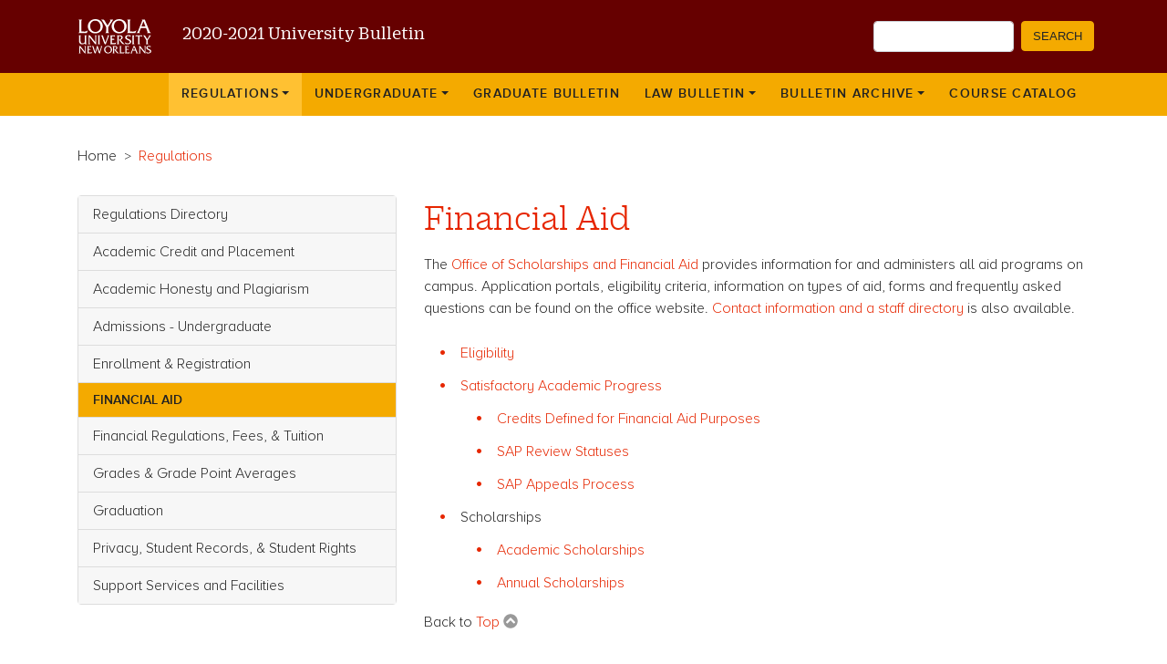

--- FILE ---
content_type: text/html; charset=UTF-8
request_url: https://2020bulletin.loyno.edu/regulations/financial-aid
body_size: 41548
content:
<!DOCTYPE html>
<html lang="en" dir="ltr" prefix="content: http://purl.org/rss/1.0/modules/content/  dc: http://purl.org/dc/terms/  foaf: http://xmlns.com/foaf/0.1/  og: http://ogp.me/ns#  rdfs: http://www.w3.org/2000/01/rdf-schema#  schema: http://schema.org/  sioc: http://rdfs.org/sioc/ns#  sioct: http://rdfs.org/sioc/types#  skos: http://www.w3.org/2004/02/skos/core#  xsd: http://www.w3.org/2001/XMLSchema# ">
  <head>
    <meta charset="utf-8" />
<script async src="/sites/default/files/google_analytics/gtag.js?s59n10"></script>
<script>window.dataLayer = window.dataLayer || [];function gtag(){dataLayer.push(arguments)};gtag("js", new Date());gtag("config", "UA-2131369-53", {"groups":"default","anonymize_ip":true});</script>
<meta name="Generator" content="Drupal 8 (https://www.drupal.org)" />
<meta name="MobileOptimized" content="width" />
<meta name="HandheldFriendly" content="true" />
<meta name="viewport" content="width=device-width, initial-scale=1, shrink-to-fit=no" />
<meta http-equiv="x-ua-compatible" content="ie=edge" />
<link rel="shortcut icon" href="/themes/custom/loyno_bootstrap_sass/favicon.ico" type="image/vnd.microsoft.icon" />
<link rel="canonical" href="https://2020bulletin.loyno.edu/regulations/financial-aid" />
<link rel="shortlink" href="https://2020bulletin.loyno.edu/node/82" />
<link rel="revision" href="https://2020bulletin.loyno.edu/regulations/financial-aid" />

    <title>Financial Aid | 2020-2021 University Bulletin</title>
    <link rel="stylesheet" media="all" href="/sites/default/files/css/css_8olpSLZUlvBGnhTi-zcBaiR_VyDsrJ3T3JzzHY-YQnc.css" />
<link rel="stylesheet" media="all" href="/sites/default/files/css/css_v7Ew9bppRbQfsTzZC7XHR2O6p7qlsbz7-tzla7Fm-bE.css" />

    
<!--[if lte IE 8]>
<script src="/sites/default/files/js/js_VtafjXmRvoUgAzqzYTA3Wrjkx9wcWhjP0G4ZnnqRamA.js"></script>
<![endif]-->
<script src="https://use.fontawesome.com/releases/v5.12.0/js/all.js" data-search-pseudo-elements></script>

  </head>
  <body class="layout-one-sidebar layout-sidebar-first page-node-82 path-node node--type-page">
    <a href="#main-content" class="visually-hidden focusable skip-link">
      Skip to main content
    </a>
    
      <div class="dialog-off-canvas-main-canvas" data-off-canvas-main-canvas>
    <div id="page-wrapper">
  <div id="page">
    <header id="header" class="header" role="banner" aria-label="Site header">
                        <nav class="navbar navbar-dark bg-secondary" id="navbar-top">
                    <div class="container">
                        
                <section class="row region region-top-header">
          <a href="/" title="Home" rel="home" class="navbar-brand">
              <img src="/themes/custom/loyno_bootstrap_sass/logo.svg" alt="Home" class="img-fluid d-inline-block align-top" />
            <span class="ml-2 d-none d-md-inline">2020-2021 University Bulletin</span>
    </a>
    
  </section>

                              <div class="form-inline navbar-form ml-auto">
                    <section class="row region region-top-header-form">
    <div class="search-block-form block block-search block-search-form-block" data-drupal-selector="search-block-form" id="block-loyno-bootstrap-sass-search" role="search">
  
    
    <div class="content container-inline">
        <div class="content container-inline">
      <form action="/search/node" method="get" id="search-block-form" accept-charset="UTF-8" class="search-form search-block-form form-row">
  



  <fieldset class="js-form-item js-form-type-search form-type-search js-form-item-keys form-item-keys form-no-label form-group">
          <label for="edit-keys" class="sr-only">Search</label>
                    <input title="Enter the terms you wish to search for." data-drupal-selector="edit-keys" type="search" id="edit-keys" name="keys" value="" size="15" maxlength="128" class="form-search form-control" />

                      </fieldset>
<div data-drupal-selector="edit-actions" class="form-actions js-form-wrapper form-group" id="edit-actions"><button data-drupal-selector="edit-submit" type="submit" id="edit-submit" value="Search" class="button js-form-submit form-submit btn btn-primary">Search</button>
</div>

</form>

    </div>
  
  </div>
</div>

  </section>

                </div>
                                  </div>
                    </nav>
                <nav class="navbar navbar-dark bg-primary navbar-expand-md" id="navbar-main">
                    <div class="container">
                      
                          <button class="navbar-toggler navbar-toggler-right" type="button" data-toggle="collapse" data-target="#CollapsingNavbar" aria-controls="CollapsingNavbar" aria-expanded="false" aria-label="Toggle navigation"><span class="navbar-toggler-icon"></span></button>
              <div class="collapse navbar-collapse justify-content-end" id="CollapsingNavbar">
                  <nav role="navigation" aria-labelledby="block-loyno-bootstrap-sass-main-menu-menu" id="block-loyno-bootstrap-sass-main-menu" class="block block-menu navigation menu--main">
            
  <h2 class="sr-only" id="block-loyno-bootstrap-sass-main-menu-menu">Main navigation</h2>
  

        
              <ul block="block-loyno-bootstrap-sass-main-menu" class="clearfix nav navbar-nav">
                    <li class="nav-item menu-item--expanded active dropdown">
                          <a href="/regulations" class="nav-link active dropdown-toggle nav-link--regulations" data-toggle="dropdown" aria-expanded="false" aria-haspopup="true" data-drupal-link-system-path="node/8">Regulations</a>
                        <ul class="dropdown-menu">
                    <li class="dropdown-item">
                          <a href="/regulations" class="nav-link--regulations" data-drupal-link-system-path="node/8">Regulations Directory</a>
              </li>
                <li class="dropdown-item">
                          <a href="/regulations/academic-credit-and-placement" class="nav-link--regulations-academic-credit-and-placement" data-drupal-link-system-path="node/32">Academic Credit and Placement</a>
              </li>
                <li class="dropdown-item">
                          <a href="/regulations/academic-honesty-and-plagiarism" class="nav-link--regulations-academic-honesty-and-plagiarism" data-drupal-link-system-path="node/33">Academic Honesty and Plagiarism</a>
              </li>
                <li class="dropdown-item">
                          <a href="/regulations/admissions-undergraduate" class="nav-link--regulations-admissions-undergraduate" data-drupal-link-system-path="node/72">Admissions - Undergraduate</a>
              </li>
                <li class="dropdown-item">
                          <a href="/regulations/enrollment-registration" class="nav-link--regulations-enrollment-registration" data-drupal-link-system-path="node/73">Enrollment &amp; Registration</a>
              </li>
                <li class="dropdown-item active">
                          <a href="/regulations/financial-aid" class="active nav-link--regulations-financial-aid is-active" data-drupal-link-system-path="node/82">Financial Aid</a>
              </li>
                <li class="dropdown-item">
                          <a href="/regulations/financial-regulations-fees-tuition" class="nav-link--regulations-financial-regulations-fees-tuition" data-drupal-link-system-path="node/83">Financial Regulations, Fees, &amp; Tuition</a>
              </li>
                <li class="dropdown-item">
                          <a href="/regulations/grades-grade-point-averages" class="nav-link--regulations-grades-grade-point-averages" data-drupal-link-system-path="node/74">Grades &amp; Grade Point Averages</a>
              </li>
                <li class="dropdown-item">
                          <a href="/regulations/graduation" class="nav-link--regulations-graduation" data-drupal-link-system-path="node/75">Graduation</a>
              </li>
                <li class="dropdown-item">
                          <a href="/regulations/privacy-student-records-student-rights" class="nav-link--regulations-privacy-student-records-student-rights" data-drupal-link-system-path="node/76">Privacy, Student Records, &amp; Student Rights</a>
              </li>
                <li class="dropdown-item">
                          <a href="/regulations/support-services-facilities" class="nav-link--regulations-support-services-facilities" data-drupal-link-system-path="node/81">Support Services and Facilities</a>
              </li>
        </ul>
  
              </li>
                <li class="nav-item menu-item--expanded dropdown">
                          <a href="/undergraduate" class="nav-link dropdown-toggle nav-link--undergraduate" data-toggle="dropdown" aria-expanded="false" aria-haspopup="true" data-drupal-link-system-path="node/3">Undergraduate</a>
                        <ul class="dropdown-menu">
                    <li class="dropdown-item menu-item--collapsed">
                          <a href="/undergraduate/cas" class="nav-link--undergraduate-cas" data-drupal-link-system-path="node/19">College of Arts and Sciences</a>
              </li>
                <li class="dropdown-item menu-item--collapsed">
                          <a href="/undergraduate/business" class="nav-link--undergraduate-business" data-drupal-link-system-path="node/20">College of Business</a>
              </li>
                <li class="dropdown-item menu-item--collapsed">
                          <a href="/undergraduate/cmm" class="nav-link--undergraduate-cmm" data-drupal-link-system-path="node/21">College of Music and Media</a>
              </li>
                <li class="dropdown-item menu-item--collapsed">
                          <a href="/undergraduate/cnh" class="nav-link--undergraduate-cnh" data-drupal-link-system-path="node/22">College of Nursing and Health</a>
              </li>
                <li class="dropdown-item">
                          <a href="/undergraduate/cross-college-programs" class="nav-link--undergraduate-cross-college-programs" data-drupal-link-system-path="node/24">Cross-College Programs</a>
              </li>
        </ul>
  
              </li>
                <li class="nav-item menu-item--collapsed">
                          <a href="/graduate-bulletin" class="nav-link nav-link--graduate-bulletin" data-drupal-link-system-path="node/4">Graduate Bulletin</a>
              </li>
                <li class="nav-item menu-item--expanded dropdown">
                          <a href="/law-bulletin" class="nav-link dropdown-toggle nav-link--law-bulletin" data-toggle="dropdown" aria-expanded="false" aria-haspopup="true" data-drupal-link-system-path="node/12">Law Bulletin</a>
                        <ul class="dropdown-menu">
                    <li class="dropdown-item">
                          <a href="/law-bulletin" class="nav-link--law-bulletin" data-drupal-link-system-path="node/12">Programs of Study</a>
              </li>
                <li class="dropdown-item">
                          <a href="/law-bulletin/course-descriptions" class="nav-link--law-bulletin-course-descriptions" data-drupal-link-system-path="node/13">Course Descriptions</a>
              </li>
                <li class="dropdown-item">
                          <a href="/law-bulletin/skills-curriculum-courses" class="nav-link--law-bulletin-skills-curriculum-courses" data-drupal-link-system-path="node/14">Skills Curriculum Courses</a>
              </li>
                <li class="dropdown-item">
                          <a href="/law-bulletin/admissions-academics-student-services" class="nav-link--law-bulletin-admissions-academics-student-services" data-drupal-link-system-path="node/15">Admissions, Academics &amp; Student Services</a>
              </li>
                <li class="dropdown-item">
                          <a href="/law-bulletin/law-school-academic-regulations" class="nav-link--law-bulletin-law-school-academic-regulations" data-drupal-link-system-path="node/123">Academic Regulations</a>
              </li>
        </ul>
  
              </li>
                <li class="nav-item menu-item--expanded dropdown">
                          <a href="/bulletin-archive" class="nav-link dropdown-toggle nav-link--bulletin-archive" data-toggle="dropdown" aria-expanded="false" aria-haspopup="true" data-drupal-link-system-path="node/6">Bulletin Archive</a>
                        <ul class="dropdown-menu">
                    <li class="dropdown-item">
                          <a href="/bulletin-archive/undergraduate-bulletin" class="nav-link--bulletin-archive-undergraduate-bulletin" data-drupal-link-system-path="node/16">Undergraduate Bulletin</a>
              </li>
                <li class="dropdown-item">
                          <a href="/bulletin-archive/graduate-bulletin" class="nav-link--bulletin-archive-graduate-bulletin" data-drupal-link-system-path="node/17">Graduate Bulletin</a>
              </li>
                <li class="dropdown-item">
                          <a href="/bulletin-archive/law-bulletin" class="nav-link--bulletin-archive-law-bulletin" data-drupal-link-system-path="node/18">Law Bulletin</a>
              </li>
        </ul>
  
              </li>
                <li class="nav-item">
                          <a href="http://courses.loyno.edu" title="Course descriptions for all departments. " class="nav-link nav-link-http--coursesloynoedu">Course Catalog</a>
              </li>
        </ul>
  


  </nav>


                	          </div>
                                            </div>
                  </nav>
          </header>
          <div class="highlighted">
        <aside class="container section clearfix" role="complementary">
            <div data-drupal-messages-fallback class="hidden"></div>


        </aside>
      </div>
            <div id="main-wrapper" class="layout-main-wrapper clearfix">
              <div id="main" class="container">
            <div id="block-loyno-bootstrap-sass-breadcrumbs" class="block block-system block-system-breadcrumb-block">
  
    
      <div class="content">
      

  <nav role="navigation" aria-label="breadcrumb">
    <ol class="breadcrumb">
                  <li class="breadcrumb-item">
          <a href="/">Home</a>
        </li>
                        <li class="breadcrumb-item">
          <a href="/regulations">Regulations</a>
        </li>
              </ol>
  </nav>

    </div>
  </div>


          <div class="row row-offcanvas row-offcanvas-left clearfix">
              <main class="main-content col" id="content" role="main">
                <section class="section">
                  <a id="main-content" tabindex="-1"></a>
                    <div id="block-loyno-bootstrap-sass-page-title" class="block block-core block-page-title-block">
  
    
      <div class="content">
      
  <h1 class="title"><span property="schema:name" class="field field--name-title field--type-string field--label-hidden">Financial Aid</span>
</h1>


    </div>
  </div>
<div id="block-loyno-bootstrap-sass-content" class="block block-system block-system-main-block">
  
    
      <div class="content">
      

<article role="article" about="/regulations/financial-aid" typeof="schema:WebPage" class="node node--type-page node--view-mode-full clearfix">
  <header>
    
          <span property="schema:name" content="Financial Aid" class="rdf-meta hidden"></span>

      </header>
  <div class="node__content clearfix">
    
            <div property="schema:text" class="clearfix text-formatted field field--name-body field--type-text-with-summary field--label-hidden field__item"><p><a name="top" id="top"></a>The <a href="https://www.loyno.edu/admissions/tuition-financial-aid/financial-aid">Office of Scholarships and Financial Aid</a> provides information for and administers all aid programs on campus. Application portals, eligibility criteria, information on types of aid, forms and frequently asked questions can be found on the office website. <a href="https://www.loyno.edu/people-listing?department=552&amp;field_college_target_id=All&amp;expertise=All&amp;combine=">Contact information and a staff directory</a> is also available. </p>

<ul><li><a href="#eligibility">Eligibility</a></li>
	<li><a href="#satisfactory-academic-progress">Satisfactory Academic Progress</a>
	<ul><li><a href="#credits-defined">Credits Defined for Financial Aid Purposes</a></li>
		<li><a href="#SAP-Review-Statuses">SAP Review Statuses</a></li>
		<li><a href="#SAP-appeals-process">SAP Appeals Process</a></li>
	</ul></li>
	<li>Scholarships 
	<ul><li><a href="#academic-scholarships">Academic Scholarships</a></li>
		<li><a href="#annual-scholarships">Annual Scholarships</a></li>
	</ul></li>
</ul><p>Back to <a href="#top">Top</a></p>

<p> </p>

<h2><a name="eligibility" id="eligibility"></a>Eligibility</h2>

<p><a href="https://www.loyno.edu/check-your-eligibility">Eligibility for financial aid</a> depends on a number of factors, ranging from your academic accomplishments to your family’s financial circumstances. Whether you’re interested in scholarships, federal need-based loans, or a blend of all available types of aid, the only way to find out the full array of aid that your family qualifies for is to <a href="http://www.loyno.edu/financialaid/submit-fafsa">complete the FAFSA</a>.</p>

<p>Back to <a href="#top">Top</a></p>

<p> </p>

<h2><a name="satisfactory-academic-progress" id="satisfactory-academic-progress"></a>Satisfactory Academic Progress</h2>

<p><em>Policy effective Spring 2020</em></p>

<p>Loyola University New Orleans, in accordance with Federal Regulations, reviews all students’ academic records to determine if each student is making Satisfactory Academic Progress (SAP) towards earning their degree. This review is conducted at the conclusion of each payment period and includes both qualitative and quantitative requirements.</p>

<p>To monitor the satisfactory academic progress (SAP) of students applying for or receiving Title IV funds, Loyola uses the following requirements (these requirements will also apply to Loyola aid):</p>

<ul><li>Grade point average- maintain at least a 2.0 cumulative GPA</li>
	<li>Pace of progression- passing 66.67% of all hours attempted.
	<ul><li><em>Example: If the total credits attempted in the fall equal 15 credit hours, then the student must pass 10 credit hours or more to maintain 66.67% completion rate. (15 attempted credits x .67= 10 credit hours)</em></li>
	</ul></li>
	<li>Maximum time frame Total attempted hours must not exceed 150% of the published length of a student’s degree program.
	<ul><li><em>Example:  If the total credits in the student’s degree plan are 120 hours, then the 150% maximum is 180. (120 x 1.5= 180)</em></li>
	</ul></li>
</ul><p>All students enrolled in all programs leading to a degree, must have a minimum cumulative Grade Point Average of 2.0 and successfully complete at least 66.67% of attempted credit hours. Incomplete grades (I), Failed (F) or Withdrawn (W) will be considered attempted credits but not successfully completed.  All transfer credits which fulfill degree requirements will be included in attempted and earned credits. Each multiple attempt at any given course, will count towards attempted credits regardless of how they are treated in a student’s GPA (ex. Academic Forgiveness). A student that changes majors will have all courses taken into consideration for both the GPA requirement and the completion requirement.</p>

<p>If a student is found to not be making Satisfactory Academic Progress they will be granted one Financial Aid Warning semester. The student will be notified in writing concerning this status and will have one payment period during which they can continue to receive federal financial aid while working to regain Satisfactory Academic Progress. Financial Aid Warning is not appealable. If at the end of the warning period the student is not making SAP, they will receive notification that they are not eligible to receive financial aid.</p>

<p>After the Financial Aid Warning semester students found to be ineligible for financial aid will be informed of their right to appeal and given clear instructions concerning the criteria and documentation for an appeal. Specifically, appeals should include detailed explanation concerning what caused the academic issues, how those have been addressed and what will be done to gain and maintain SAP in the future. </p>

<h3><a name="credits-defined" id="credits-defined"></a>Credits Defined</h3>

<ul><li><strong>Attempted credits: </strong>All credits in which a student has registered are considered attempted credits, whether or not the course is completed. Repeated courses as well as grades of F, course withdrawals (W), courses from which a student has been dropped for non-participation (WR), and courses that are not completed (I,) at the end of the semester are included as attempted.</li>
	<li><strong>Incomplete credits (I):</strong> A temporary Incomplete grade (“I”) may be given to a student who is unable to complete the required coursework during the semester for reasons beyond her/his control. Credits which are attempted, but not completed (I) are included as attempted credits. If an undergraduate course remains incomplete after 6 weeks from the start of the following term, the class is coded as a failure (F). For the entire Incomplete grade policy please see the current undergraduate university bulletin.</li>
	<li><strong>Repeated credits: </strong>As student may receive aid for a completed course they wish to retake only once. Please see the entire policy for Academic Amnesty in the current undergraduate university bulletin.</li>
	<li><strong>Transfer credits</strong>: Hours transferred to Loyola University New Orleans will be counted as attempted and earned. The transfer GPA will only be used for admission purposes and will not be calculated in the student’s overall GPA.</li>
</ul><p>Back to <a href="#satisfactory-academic-progress">Satisfactory Academic Progress</a> | Back to <a href="#top">Top</a> </p>

<p> </p>

<h3><a name="SAP-Review-Statuses" id="SAP-Review-Statuses"></a>SAP Review Statuses</h3>

<p><em>Financial Aid Warning</em></p>

<p>In the event that a student fails to meet any of the above criteria at the end of an academic term (fall, spring or summer) they will be placed on Financial Aid Warning for the next payment period. While such students are not required to take any action and will be eligible to receive aid for one subsequent term (fall, spring or summer), they are encouraged to meet with their Student Success Coach or Academic Advisor.</p>

<p>At the end of the Financial Aid Warning period one of the following actions will occur: 1) A student is removed from Financial Aid Warning if the student is now meeting all SAP standards; or 2) A student is placed on Financial Aid Suspension if, after the warning period has not met overall SAP.</p>

<p> </p>

<p><em>Financial Aid Suspension</em></p>

<p>Any student on Financial Aid Warning who fails to meet the semester requirements will be placed on Financial Aid Suspension and is no longer eligible to receive any form of financial aid, including loans. Financial aid eligibility can be reinstated if a student either:</p>

<ol><li>Enrolls and completes courses raising his/her GPA and/or completion rate to meet the SAP standards (no aid is available for these courses, or</li>
	<li>Successfully appeals the suspension status.</li>
</ol><p>Back to <a href="#satisfactory-academic-progress">Satisfactory Academic Process</a> | Back to <a href="#top">Top</a></p>

<p> </p>

<h3><a name="SAP-appeals-process" id="SAP-appeals-process"></a>SAP Appeal Process</h3>

<p>A student has the right to appeal a suspension of financial aid due to mitigating circumstances such as, but not limited to, illness, military service, injury, or a special circumstance. The following must be completed and submitted to the Office of Financial Aid:</p>

<ul><li>Appeals must be submitted to the Financial Aid Office using the Satisfactory Academic Progress Appeal Form.  The appeal must explain why the student failed to make SAP and what has changed in their situation to allow the student to now be academically successful.</li>
	<li>Adequate documentation verifying the special circumstances must be attached (such as a doctor’s letter or third-party letter).</li>
	<li>Appeals will be reviewed by the office within two weeks of the date the appeal is received, and notification of the appeal decision will be sent to the student’s school email account.</li>
	<li>If a student’s SAP Appeal is denied, the student will remain on Financial Aid Suspension until he or she meets the requirements for Satisfactory Academic Progress.</li>
	<li>If a student’s SAP appeal is approved, the student will be placed on financial aid probation and will automatically be placed on a SAP Academic Plan.</li>
</ul><p><em>Financial Aid Probation</em></p>

<p>Upon appeal approval, the student will be placed on Financial Aid Probation.  A student on probation must meet with a Student Success Coach from the Student Success Center to create an academic plan. </p>

<p>As a condition of the financial aid probation, the student must adhere to all requirements outlined in the completed and signed academic plan.   The academic plan will include the performance expectations for the term or terms of the Financial Aid Probation. The academic plan will be reviewed at the end of each term. If the academic plan expectations have been met, the academic plan will continue for the subsequent semester until such time that the student has renewed eligibility due to meeting overall SAP, or has graduated.  If a student fails to meet the expectations listed on the Academic Plan, he/she will be placed back on Financial Aid Suspension and is not eligible to receive financial aid until he/she meets SAP.</p>

<p> </p>

<p><em>Academic Plan</em></p>

<p>An Academic Plan is specifically designed for a student who does not meet at least one of the SAP standards at the end of the previous payment period and whose financial aid appeal has been granted. <br />
The requirements within the Academic Plan must be met to regain eligibility.  Students will need to meet the standards of the Academic Plan each payment period until meeting overall SAP standards.  The academic plan may need to be readjusted after a period of non-enrollment. </p>

<p>At minimum, the Academic Plan will require that the student do the following:</p>

<ul><li>Earn a GPA of 2.3 or greater each payment period</li>
	<li>Pass 67% of all hours attempted each payment period</li>
</ul><p><br />
Back to <a href="#satisfactory-academic-progress">Satisfactory Academic Progress</a> | Back to <a href="#top">Top</a></p>

<p> </p>

<h2><a name="academic-scholarships" id="academic-scholarships"></a>Academic Scholarships</h2>

<p>A scholarship is a commitment from Loyola that a portion of the tuition cost for an academic period will be covered by gift aid. The scholarships are awarded to outstanding students with superior academic records and national test scores. Loyola may consider that gift aid from other sources satisfies all or part of a student’s scholarship eligibility.</p>

<p>Back to <a href="#top">Top</a></p>

<h2><br /><a name="annual-scholarships" id="annual-scholarships"></a>Annual Scholarships</h2>

<p>Loyola University New Orleans, through the generous support of alumni and other donors, offers a number of named scholarships for students with a range of majors and from a wide variety of backgrounds. Four year academic scholarships are automatically renewed for up to eight semesters if the student maintains satisfactory academic progress.  Scholarships do not apply to summer session courses or to non-Loyola study abroad programs. Please notify the Office of Financial Aid of any other scholarships you might receive (Note: scholarship awards may be adjusted to ensure compliance with institutional, state, and federal regulations.)</p>

<p>If you have questions about scholarships please email <a href="mailto:finaid@loyno.edu">finaid@loyno.edu</a></p>

<p>Back to <a href="#top">Top</a><br />
 </p></div>
      


  </div>
</article>

    </div>
  </div>


                </section>
              </main>
                          <div class="sidebar_first sidebar col-md-4 order-first" id="sidebar_first">
                <aside class="section" role="complementary">
                    <nav role="navigation" aria-labelledby="block-mainnavigation-menu" id="block-mainnavigation" class="block block-menu navigation menu--main">
            
  <h2 class="sr-only" id="block-mainnavigation-menu">Main navigation</h2>
  

        
              <ul class="clearfix nav navbar-nav">
                    <li class="nav-item">
                          <a href="/regulations" class="nav-link nav-link--regulations" data-drupal-link-system-path="node/8">Regulations Directory</a>
              </li>
                <li class="nav-item">
                          <a href="/regulations/academic-credit-and-placement" class="nav-link nav-link--regulations-academic-credit-and-placement" data-drupal-link-system-path="node/32">Academic Credit and Placement</a>
              </li>
                <li class="nav-item">
                          <a href="/regulations/academic-honesty-and-plagiarism" class="nav-link nav-link--regulations-academic-honesty-and-plagiarism" data-drupal-link-system-path="node/33">Academic Honesty and Plagiarism</a>
              </li>
                <li class="nav-item">
                          <a href="/regulations/admissions-undergraduate" class="nav-link nav-link--regulations-admissions-undergraduate" data-drupal-link-system-path="node/72">Admissions - Undergraduate</a>
              </li>
                <li class="nav-item">
                          <a href="/regulations/enrollment-registration" class="nav-link nav-link--regulations-enrollment-registration" data-drupal-link-system-path="node/73">Enrollment &amp; Registration</a>
              </li>
                <li class="nav-item active">
                          <a href="/regulations/financial-aid" class="nav-link active nav-link--regulations-financial-aid is-active" data-drupal-link-system-path="node/82">Financial Aid</a>
              </li>
                <li class="nav-item">
                          <a href="/regulations/financial-regulations-fees-tuition" class="nav-link nav-link--regulations-financial-regulations-fees-tuition" data-drupal-link-system-path="node/83">Financial Regulations, Fees, &amp; Tuition</a>
              </li>
                <li class="nav-item">
                          <a href="/regulations/grades-grade-point-averages" class="nav-link nav-link--regulations-grades-grade-point-averages" data-drupal-link-system-path="node/74">Grades &amp; Grade Point Averages</a>
              </li>
                <li class="nav-item">
                          <a href="/regulations/graduation" class="nav-link nav-link--regulations-graduation" data-drupal-link-system-path="node/75">Graduation</a>
              </li>
                <li class="nav-item">
                          <a href="/regulations/privacy-student-records-student-rights" class="nav-link nav-link--regulations-privacy-student-records-student-rights" data-drupal-link-system-path="node/76">Privacy, Student Records, &amp; Student Rights</a>
              </li>
                <li class="nav-item">
                          <a href="/regulations/support-services-facilities" class="nav-link nav-link--regulations-support-services-facilities" data-drupal-link-system-path="node/81">Support Services and Facilities</a>
              </li>
        </ul>
  


  </nav>


                </aside>
              </div>
                                  </div>
        </div>
          </div>
        <footer class="site-footer">
              <div class="container">
                      <div class="site-footer__top clearfix">
                <section class="row region region-footer-first">
    <div id="block-loynofooterlogo" class="block block-block-content block-block-contentcfe23ded-7083-405b-9290-048d04eaaba2">
  
    
      <div class="content">
      
            <div class="clearfix text-formatted field field--name-body field--type-text-with-summary field--label-hidden field__item"><p><img alt="Loyola University New Orleans" src="/themes/custom/loyno_bootstrap_sass/images/LUNO-LOGO_marquette_vert.svg" /><span>Loyola University New Orleans</span></p>
</div>
      
    </div>
  </div>

  </section>

                <section class="row region region-footer-second">
    <div id="block-locationdetails" class="block block-block-content block-block-content53aeaf36-aff0-4ec8-9144-d9a055d5ff0c">
  
    
      <div class="content">
      
            <div class="clearfix text-formatted field field--name-body field--type-text-with-summary field--label-hidden field__item"><div class="footer__address">
<h6>Loyola University New Orleans</h6>

<p>6363 St. Charles Avenue<br />
New Orleans, LA 70118</p>
</div>

<div class="footer__address">
<h6>Academic Affairs</h6>

<p><a href="tel:504-865-3034">504-865-3034</a><br />
provost@loyno.edu</p>
</div>
</div>
      
    </div>
  </div>

  </section>

                <section class="row region region-footer-third">
    <nav role="navigation" aria-labelledby="block-footermenufirst-menu" id="block-footermenufirst" class="nav flex-column block block-menu navigation menu--footer-menu-first">
            
  <h2 class="sr-only" id="block-footermenufirst-menu">footer menu First</h2>
  

        
              <ul class="clearfix nav navbar-nav flex-column">
                    <li class="nav-item">
                <a href="https://www.loyno.edu/admissions/visit" class="nav-link nav-link-https--wwwloynoedu-admissions-visit">Visit</a>
              </li>
                <li class="nav-item">
                <a href="https://www.loyno.edu/request-information" class="nav-link nav-link-https--wwwloynoedu-request-information">Request Info</a>
              </li>
                <li class="nav-item">
                <a href="http://emergency.loyno.edu/" class="nav-link nav-link-http--emergencyloynoedu-">Emergency Info</a>
              </li>
                <li class="nav-item">
                <a href="https://www.loyno.edu/admissions/visit-loyola/maps-direction-parking" class="nav-link nav-link-https--wwwloynoedu-admissions-visit-loyola-maps-direction-parking">Maps + Directions</a>
              </li>
                <li class="nav-item">
                <a href="https://www.loyno.edu/about/employment" class="nav-link nav-link-https--wwwloynoedu-about-employment">Employment</a>
              </li>
                <li class="nav-item">
                <a href="http://eventservices.loyno.edu/" class="nav-link nav-link-http--eventservicesloynoedu-">Event Services</a>
              </li>
                <li class="nav-item">
                <a href="http://sfs.loyno.edu/" class="nav-link nav-link-http--sfsloynoedu-">Student Finances</a>
              </li>
        </ul>
  


  </nav>
<nav role="navigation" aria-labelledby="block-footermenusecond-menu" id="block-footermenusecond" class="block block-menu navigation menu--footer-menu-second">
            
  <h2 class="sr-only" id="block-footermenusecond-menu">Footer Menu Second</h2>
  

        
              <ul class="clearfix nav navbar-nav flex-column">
                    <li class="nav-item">
                <a href="http://finance.loyno.edu/human-resources" class="nav-link nav-link-http--financeloynoedu-human-resources">Human Resources</a>
              </li>
                <li class="nav-item">
                <a href="https://www.loyno.edu/campus-life/student-services/accessible-education" class="nav-link nav-link-https--wwwloynoedu-campus-life-student-services-accessible-education">Accessible Education</a>
              </li>
                <li class="nav-item">
                <a href="http://success.loyno.edu/careers" class="nav-link nav-link-http--successloynoedu-careers">Handshake</a>
              </li>
                <li class="nav-item">
                <a href="http://academicaffairs.loyno.edu/records/academic-calendars" class="nav-link nav-link-http--academicaffairsloynoedu-records-academic-calendars">Academic Calendars</a>
              </li>
                <li class="nav-item">
                <a href="http://finance.loyno.edu/police/parking-services" class="nav-link nav-link-http--financeloynoedu-police-parking-services">Parking Services</a>
              </li>
                <li class="nav-item">
                <a href="http://academicaffairs.loyno.edu/records" class="nav-link nav-link-http--academicaffairsloynoedu-records">Student Records</a>
              </li>
                <li class="nav-item">
                <a href="https://www.loyno.edu/campus-life/student-services" class="nav-link nav-link-https--wwwloynoedu-campus-life-student-services">Student Services</a>
              </li>
        </ul>
  


  </nav>
<nav role="navigation" aria-labelledby="block-footermenuthird-menu" id="block-footermenuthird" class="block block-menu navigation menu--footer-menu-third">
            
  <h2 class="sr-only" id="block-footermenuthird-menu">Footer Menu Third</h2>
  

        
              <ul class="clearfix nav navbar-nav flex-column">
                    <li class="nav-item">
                <a href="https://www.loyno.edu/academics/programs-degrees" class="nav-link nav-link-https--wwwloynoedu-academics-programs-degrees">Academics</a>
              </li>
                <li class="nav-item">
                <a href="https://www.loyno.edu/admissions" class="nav-link nav-link-https--wwwloynoedu-admissions">Admissions</a>
              </li>
                <li class="nav-item">
                <a href="https://www.loyno.edu/campus-life" class="nav-link nav-link-https--wwwloynoedu-campus-life">Campus Life</a>
              </li>
                <li class="nav-item">
                <a href="https://www.loyno.edu/our-community/jesuit-identity" class="nav-link nav-link-https--wwwloynoedu-our-community-jesuit-identity">Jesuit Identity</a>
              </li>
                <li class="nav-item">
                <a href="http://finance.loyno.edu/human-resources/federal-work-study-program" class="nav-link nav-link-http--financeloynoedu-human-resources-federal-work-study-program">Work Study</a>
              </li>
                <li class="nav-item">
                <a href="https://www.loyno.edu/about/offices-initiatives/primary-university-contacts" class="nav-link nav-link-https--wwwloynoedu-about-offices-initiatives-primary-university-contacts">Primary Contacts</a>
              </li>
        </ul>
  


  </nav>

  </section>

                <section class="row region region-footer-fourth">
    <div id="block-footerassociationlogos" class="block block-block-content block-block-content083c07b5-acd4-46ad-8cda-09bcecbe03b7">
  
    
      <div class="content">
      
            <div class="clearfix text-formatted field field--name-body field--type-text-with-summary field--label-hidden field__item"><div class="footer__logo logo--ajcu"><a href="http://www.ajcunet.edu/" target="links"><img alt="Association of Jesuit Colleges &amp; Universities" src="/themes/custom/loyno_bootstrap_sass/images/ajcu_logo.svg" style="width: 100%;" /></a><span class="hidden">Association of Jesuit Colleges &amp; Universities</span></div>
</div>
      
    </div>
  </div>

  </section>

            </div>
                                <div class="site-footer__bottom">
                <section class="row region region-footer-fifth">
    <div id="block-copyright" class="block block-block-content block-block-content00634784-7432-455b-8f0e-b98f71e9d08d">
  
    
      <div class="content">
      
            <div class="clearfix text-formatted field field--name-body field--type-text-with-summary field--label-hidden field__item"><p>Copyright © 1996-2020 Loyola University New Orleans | <a href="/privacy">Privacy</a> | <a href="/sitemap">Site Map</a></p></div>
      
    </div>
  </div>

  </section>

            </div>
                  </div>
          </footer>
  </div>
</div>

  </div>

    
    <script type="application/json" data-drupal-selector="drupal-settings-json">{"path":{"baseUrl":"\/","scriptPath":null,"pathPrefix":"","currentPath":"node\/82","currentPathIsAdmin":false,"isFront":false,"currentLanguage":"en"},"pluralDelimiter":"\u0003","suppressDeprecationErrors":true,"google_analytics":{"account":"UA-2131369-53","trackOutbound":true,"trackMailto":true,"trackDownload":true,"trackDownloadExtensions":"7z|aac|arc|arj|asf|asx|avi|bin|csv|doc(x|m)?|dot(x|m)?|exe|flv|gif|gz|gzip|hqx|jar|jpe?g|js|mp(2|3|4|e?g)|mov(ie)?|msi|msp|pdf|phps|png|ppt(x|m)?|pot(x|m)?|pps(x|m)?|ppam|sld(x|m)?|thmx|qtm?|ra(m|r)?|sea|sit|tar|tgz|torrent|txt|wav|wma|wmv|wpd|xls(x|m|b)?|xlt(x|m)|xlam|xml|z|zip","trackDomainMode":1},"ajaxTrustedUrl":{"\/search\/node":true},"user":{"uid":0,"permissionsHash":"bb182c7d87c844b4b9c74e30b386b86a2eb230e47d100fc909428d3ec547830a"}}</script>
<script src="/sites/default/files/js/js_TTAP0PFxYeCkvn8AjYfl2tHmKg-T2n4bPfEQR4nhNPM.js"></script>

  </body>
</html>


--- FILE ---
content_type: text/javascript
request_url: https://2020bulletin.loyno.edu/sites/default/files/google_analytics/gtag.js?s59n10
body_size: 43111
content:

// Copyright 2012 Google Inc. All rights reserved.
 
(function(){

var data = {
"resource": {
  "version":"1",
  
  "macros":[],
  "tags":[],
  "predicates":[],
  "rules":[]
},
"runtime":[ 
]









};


var ca,da=function(a){var b=0;return function(){return b<a.length?{done:!1,value:a[b++]}:{done:!0}}},ea=function(a){return a.raw=a},fa=function(a,b){a.raw=b;return a},ha=function(a){var b="undefined"!=typeof Symbol&&Symbol.iterator&&a[Symbol.iterator];if(b)return b.call(a);if("number"==typeof a.length)return{next:da(a)};throw Error(String(a)+" is not an iterable or ArrayLike");},ja=function(a){for(var b,c=[];!(b=a.next()).done;)c.push(b.value);return c},ka="function"==typeof Object.create?Object.create:
function(a){var b=function(){};b.prototype=a;return new b},la;if("function"==typeof Object.setPrototypeOf)la=Object.setPrototypeOf;else{var ma;a:{var na={a:!0},oa={};try{oa.__proto__=na;ma=oa.a;break a}catch(a){}ma=!1}la=ma?function(a,b){a.__proto__=b;if(a.__proto__!==b)throw new TypeError(a+" is not extensible");return a}:null}
var pa=la,qa=function(a,b){a.prototype=ka(b.prototype);a.prototype.constructor=a;if(pa)pa(a,b);else for(var c in b)if("prototype"!=c)if(Object.defineProperties){var d=Object.getOwnPropertyDescriptor(b,c);d&&Object.defineProperty(a,c,d)}else a[c]=b[c];a.ln=b.prototype};/*

 Copyright The Closure Library Authors.
 SPDX-License-Identifier: Apache-2.0
*/
var ra=this||self,sa=function(a){return a};var ta=function(){},ua=function(a){return"function"===typeof a},g=function(a){return"string"===typeof a},va=function(a){return"number"===typeof a&&!isNaN(a)},xa=Array.isArray,za=function(a,b){if(a&&xa(a))for(var c=0;c<a.length;c++)if(a[c]&&b(a[c]))return a[c]},Aa=function(a,b){if(!va(a)||!va(b)||a>b)a=0,b=2147483647;return Math.floor(Math.random()*(b-a+1)+a)},Ca=function(a,b){for(var c=new Ba,d=0;d<a.length;d++)c.set(a[d],!0);for(var e=0;e<b.length;e++)if(c.get(b[e]))return!0;return!1},k=function(a,
b){for(var c in a)Object.prototype.hasOwnProperty.call(a,c)&&b(c,a[c])},Da=function(a){return!!a&&("[object Arguments]"===Object.prototype.toString.call(a)||Object.prototype.hasOwnProperty.call(a,"callee"))},Ea=function(a){return Math.round(Number(a))||0},Fa=function(a){return"false"===String(a).toLowerCase()?!1:!!a},Ga=function(a){var b=[];if(xa(a))for(var c=0;c<a.length;c++)b.push(String(a[c]));return b},Ia=function(a){return a?a.replace(/^\s+|\s+$/g,""):""},Ja=function(){return new Date(Date.now())},
Ka=function(){return Ja().getTime()},Ba=function(){this.prefix="gtm.";this.values={}};Ba.prototype.set=function(a,b){this.values[this.prefix+a]=b};Ba.prototype.get=function(a){return this.values[this.prefix+a]};
var La=function(a,b,c){return a&&a.hasOwnProperty(b)?a[b]:c},Ma=function(a){var b=a;return function(){if(b){var c=b;b=void 0;try{c()}catch(d){}}}},Na=function(a,b){for(var c in b)b.hasOwnProperty(c)&&(a[c]=b[c])},Oa=function(a,b){for(var c=[],d=0;d<a.length;d++)c.push(a[d]),c.push.apply(c,b[a[d]]||[]);return c},Pa=function(a,b){return a.substring(0,b.length)===b},Qa=function(a,b){for(var c={},d=c,e=a.split("."),f=0;f<e.length-1;f++)d=d[e[f]]={};d[e[e.length-1]]=b;return c},Ra=/^\w{1,9}$/,Sa=function(a,
b){a=a||{};b=b||",";var c=[];k(a,function(d,e){Ra.test(d)&&e&&c.push(d)});return c.join(b)},Ta=function(a,b){function c(){++d===b&&(e(),e=null,c.done=!0)}var d=0,e=a;c.done=!1;return c};/*
 jQuery (c) 2005, 2012 jQuery Foundation, Inc. jquery.org/license. */
var Ua=/\[object (Boolean|Number|String|Function|Array|Date|RegExp)\]/,Va=function(a){if(null==a)return String(a);var b=Ua.exec(Object.prototype.toString.call(Object(a)));return b?b[1].toLowerCase():"object"},Xa=function(a,b){return Object.prototype.hasOwnProperty.call(Object(a),b)},Ya=function(a){if(!a||"object"!=Va(a)||a.nodeType||a==a.window)return!1;try{if(a.constructor&&!Xa(a,"constructor")&&!Xa(a.constructor.prototype,"isPrototypeOf"))return!1}catch(c){return!1}for(var b in a);return void 0===
b||Xa(a,b)},z=function(a,b){var c=b||("array"==Va(a)?[]:{}),d;for(d in a)if(Xa(a,d)){var e=a[d];"array"==Va(e)?("array"!=Va(c[d])&&(c[d]=[]),c[d]=z(e,c[d])):Ya(e)?(Ya(c[d])||(c[d]={}),c[d]=z(e,c[d])):c[d]=e}return c};var Za=function(a){if(void 0==a||xa(a)||Ya(a))return!0;switch(typeof a){case "boolean":case "number":case "string":case "function":return!0}return!1};function $a(){for(var a=ab,b={},c=0;c<a.length;++c)b[a[c]]=c;return b}function bb(){var a="ABCDEFGHIJKLMNOPQRSTUVWXYZ";a+=a.toLowerCase()+"0123456789-_";return a+"."}var ab,cb;function db(a){ab=ab||bb();cb=cb||$a();for(var b=[],c=0;c<a.length;c+=3){var d=c+1<a.length,e=c+2<a.length,f=a.charCodeAt(c),h=d?a.charCodeAt(c+1):0,l=e?a.charCodeAt(c+2):0,m=f>>2,n=(f&3)<<4|h>>4,p=(h&15)<<2|l>>6,q=l&63;e||(q=64,d||(p=64));b.push(ab[m],ab[n],ab[p],ab[q])}return b.join("")}
function eb(a){function b(m){for(;d<a.length;){var n=a.charAt(d++),p=cb[n];if(null!=p)return p;if(!/^[\s\xa0]*$/.test(n))throw Error("Unknown base64 encoding at char: "+n);}return m}ab=ab||bb();cb=cb||$a();for(var c="",d=0;;){var e=b(-1),f=b(0),h=b(64),l=b(64);if(64===l&&-1===e)return c;c+=String.fromCharCode(e<<2|f>>4);64!=h&&(c+=String.fromCharCode(f<<4&240|h>>2),64!=l&&(c+=String.fromCharCode(h<<6&192|l)))}};var fb={},gb=function(a,b){fb[a]=fb[a]||[];fb[a][b]=!0},hb=function(){delete fb.GA4_EVENT},ib=function(a){var b=fb[a];if(!b||0===b.length)return"";for(var c=[],d=0,e=0;e<b.length;e++)0===e%8&&0<e&&(c.push(String.fromCharCode(d)),d=0),b[e]&&(d|=1<<e%8);0<d&&c.push(String.fromCharCode(d));return db(c.join("")).replace(/\.+$/,"")};var jb=Array.prototype.indexOf?function(a,b){return Array.prototype.indexOf.call(a,b,void 0)}:function(a,b){if("string"===typeof a)return"string"!==typeof b||1!=b.length?-1:a.indexOf(b,0);for(var c=0;c<a.length;c++)if(c in a&&a[c]===b)return c;return-1};var kb,lb=function(){if(void 0===kb){var a=null,b=ra.trustedTypes;if(b&&b.createPolicy){try{a=b.createPolicy("goog#html",{createHTML:sa,createScript:sa,createScriptURL:sa})}catch(c){ra.console&&ra.console.error(c.message)}kb=a}else kb=a}return kb};var mb=function(a){this.h=a};mb.prototype.toString=function(){return this.h+""};var nb={};var ob,pb;a:{for(var qb=["CLOSURE_FLAGS"],rb=ra,sb=0;sb<qb.length;sb++)if(rb=rb[qb[sb]],null==rb){pb=null;break a}pb=rb}var tb=pb&&pb[610401301];ob=null!=tb?tb:!1;function ub(){var a=ra.navigator;if(a){var b=a.userAgent;if(b)return b}return""}var vb,wb=ra.navigator;vb=wb?wb.userAgentData||null:null;function xb(a){return ob?vb?vb.brands.some(function(b){var c=b.brand;return c&&-1!=c.indexOf(a)}):!1:!1}function yb(a){return-1!=ub().indexOf(a)};function zb(){return ob?!!vb&&0<vb.brands.length:!1}function Ab(){return zb()?!1:yb("Opera")}function Bb(){return yb("Firefox")||yb("FxiOS")}function Cb(){return zb()?xb("Chromium"):(yb("Chrome")||yb("CriOS"))&&!(zb()?0:yb("Edge"))||yb("Silk")};var Db={},Eb=function(a){this.h=a};Eb.prototype.toString=function(){return this.h.toString()};var Fb=function(a){return a instanceof Eb&&a.constructor===Eb?a.h:"type_error:SafeHtml"};/*

 SPDX-License-Identifier: Apache-2.0
*/
var Gb=ea([""]),Hb=fa(["\x00"],["\\0"]),Ib=fa(["\n"],["\\n"]),Jb=fa(["\x00"],["\\u0000"]);function Kb(a){return-1===a.toString().indexOf("`")}Kb(function(a){return a(Gb)})||Kb(function(a){return a(Hb)})||Kb(function(a){return a(Ib)})||Kb(function(a){return a(Jb)});var Lb=/^(?!javascript:)(?:[a-z0-9+.-]+:|[^&:\/?#]*(?:[\/?#]|$))/i;function Mb(a){var b=a.tagName;if("SCRIPT"===b||"STYLE"===b)throw Error("");};function Nb(a){var b=a=Pb(a),c=lb(),d=c?c.createHTML(b):b;return new Eb(d,Db)}function Pb(a){return null===a?"null":void 0===a?"undefined":a};var C=window,E=document,Qb=navigator,Rb=E.currentScript&&E.currentScript.src,Sb=function(a,b){var c=C[a];C[a]=void 0===c?b:c;return C[a]},Tb=function(a,b){b&&(a.addEventListener?a.onload=b:a.onreadystatechange=function(){a.readyState in{loaded:1,complete:1}&&(a.onreadystatechange=null,b())})},Ub={async:1,nonce:1,onerror:1,onload:1,src:1,type:1},Vb={onload:1,src:1,width:1,height:1,style:1};function Wb(a,b,c){b&&k(b,function(d,e){d=d.toLowerCase();c.hasOwnProperty(d)||a.setAttribute(d,e)})}
var Xb=function(a,b,c,d,e){var f=E.createElement("script");Wb(f,d,Ub);f.type="text/javascript";f.async=d&&!1===d.async?!1:!0;var h,l=Pb(a),m=lb(),n=m?m.createScriptURL(l):l;h=new mb(n,nb);f.src=h instanceof mb&&h.constructor===mb?h.h:"type_error:TrustedResourceUrl";var p,q,t,r=null==(t=(q=(f.ownerDocument&&f.ownerDocument.defaultView||window).document).querySelector)?void 0:t.call(q,"script[nonce]");(p=r?r.nonce||r.getAttribute("nonce")||"":"")&&f.setAttribute("nonce",p);Tb(f,b);c&&(f.onerror=c);
if(e)e.appendChild(f);else{var u=E.getElementsByTagName("script")[0]||E.body||E.head;u.parentNode.insertBefore(f,u)}return f},Yb=function(){if(Rb){var a=Rb.toLowerCase();if(0===a.indexOf("https://"))return 2;if(0===a.indexOf("http://"))return 3}return 1},Zb=function(a,b,c,d,e){var f;f=void 0===f?!0:f;var h=e,l=!1;h||(h=E.createElement("iframe"),l=!0);Wb(h,c,Vb);d&&k(d,function(n,p){h.dataset[n]=p});f&&(h.height="0",h.width="0",h.style.display="none",h.style.visibility="hidden");if(l){var m=E.body&&
E.body.lastChild||E.body||E.head;m.parentNode.insertBefore(h,m)}Tb(h,b);void 0!==a&&(h.src=a);return h},$b=function(a,b,c,d){var e=new Image(1,1);Wb(e,d,{});e.onload=function(){e.onload=null;b&&b()};e.onerror=function(){e.onerror=null;c&&c()};e.src=a},ac=function(a,b,c,d){a.addEventListener?a.addEventListener(b,c,!!d):a.attachEvent&&a.attachEvent("on"+b,c)},bc=function(a,b,c){a.removeEventListener?a.removeEventListener(b,c,!1):a.detachEvent&&a.detachEvent("on"+b,c)},F=function(a){C.setTimeout(a,0)},
cc=function(a,b){return a&&b&&a.attributes&&a.attributes[b]?a.attributes[b].value:null},dc=function(a){var b=a.innerText||a.textContent||"";b&&" "!=b&&(b=b.replace(/^[\s\xa0]+|[\s\xa0]+$/g,""));b&&(b=b.replace(/(\xa0+|\s{2,}|\n|\r\t)/g," "));return b},ec=function(a){var b=E.createElement("div"),c=b,d=Nb("A<div>"+a+"</div>");1===c.nodeType&&Mb(c);c.innerHTML=Fb(d);b=b.lastChild;for(var e=[];b.firstChild;)e.push(b.removeChild(b.firstChild));return e},fc=function(a,b,c){c=c||100;for(var d={},e=0;e<b.length;e++)d[b[e]]=
!0;for(var f=a,h=0;f&&h<=c;h++){if(d[String(f.tagName).toLowerCase()])return f;f=f.parentElement}return null},gc=function(a){var b;try{b=Qb.sendBeacon&&Qb.sendBeacon(a)}catch(c){gb("TAGGING",15)}b||$b(a)},hc=function(a,b){var c=a[b];c&&"string"===typeof c.animVal&&(c=c.animVal);return c},ic=function(a){var b={headers:{"Attribution-Reporting-Eligible":"trigger"},keepalive:!0,attributionReporting:{eventSourceEligible:!0,triggerEligible:!0}};try{C.fetch(a,b)}catch(c){}},jc=function(){var a=C.performance;
if(a&&ua(a.now))return a.now()},kc=function(){return C.performance||void 0};function lc(a){switch(a){case 1:return"1";case 2:case 4:return"0";default:return"-"}}function mc(a){switch(a){case 1:return"G";case 3:return"g";case 2:return"D";case 4:return"d";case 0:return"g";default:return"g"}}function nc(a,b){var c=a[1]||0,d=a[2]||0;switch(b){case 0:return"G1"+lc(c)+lc(d);case 1:return"G2"+mc(c)+mc(d);default:return"g1--"}};var oc=function(){var a=function(b){return{toString:function(){return b}}};return{Ri:a("consent"),Bg:a("convert_case_to"),Cg:a("convert_false_to"),Dg:a("convert_null_to"),Eg:a("convert_true_to"),Fg:a("convert_undefined_to"),wm:a("debug_mode_metadata"),ma:a("function"),Mf:a("instance_name"),Vj:a("live_only"),Wj:a("malware_disabled"),Xj:a("metadata"),bk:a("original_activity_id"),Mm:a("original_vendor_template_id"),Lm:a("once_on_load"),Zj:a("once_per_event"),Kh:a("once_per_load"),Qm:a("priority_override"),
Rm:a("respected_consent_types"),Ph:a("setup_tags"),sd:a("tag_id"),Uh:a("teardown_tags")}}();var Lc;
var Mc=[],Nc=[],Oc=[],Pc=[],Qc=[],Rc={},Sc,Tc,Uc=function(a){Tc=Tc||a},Vc=function(a){},Wc,Xc=[],Yc=function(a,b){var c=a[oc.ma],d=b&&b.event;if(!c)throw Error("Error: No function name given for function call.");
var e=Rc[c],f=b&&2===b.type&&d.reportMacroDiscrepancy&&e&&-1!==Xc.indexOf(c),h={},l={},m;for(m in a)a.hasOwnProperty(m)&&0===m.indexOf("vtp_")&&(e&&d&&d.checkPixieIncompatibility&&d.checkPixieIncompatibility(a[m]),e&&(h[m]=a[m]),!e||f)&&(l[m.substr(4)]=a[m]);e&&d&&d.cachedModelValues&&(h.vtp_gtmCachedValues=d.cachedModelValues);if(b){if(null==b.name){var n;a:{var p=b.index;if(null==p)n="";else{var q;switch(b.type){case 2:q=Mc[p];break;case 1:q=Pc[p];break;default:n="";break a}var t=q&&q[oc.Mf];n=
t?String(t):""}}b.name=n}e&&(h.vtp_gtmEntityIndex=b.index,h.vtp_gtmEntityName=b.name)}var r,u;e&&(r=e(h));if(!e||f)u=Lc(c,l,b);f&&d&&(Za(r)?typeof r!==typeof u&&d.reportMacroDiscrepancy(d.id,c):r!==u&&d.reportMacroDiscrepancy(d.id,c));return e?r:u},$c=function(a,b,c){c=c||[];var d={},e;for(e in a)a.hasOwnProperty(e)&&(d[e]=Zc(a[e],b,c));return d},Zc=function(a,b,c){if(xa(a)){var d;switch(a[0]){case "function_id":return a[1];case "list":d=[];for(var e=1;e<a.length;e++)d.push(Zc(a[e],b,c));return d;
case "macro":var f=a[1];if(c[f])return;var h=Mc[f];if(!h||b.isBlocked(h))return;c[f]=!0;var l=String(h[oc.Mf]);try{var m=$c(h,b,c);m.vtp_gtmEventId=b.id;b.priorityId&&(m.vtp_gtmPriorityId=b.priorityId);d=Yc(m,{event:b,index:f,type:2,name:l});Wc&&(d=Wc.yk(d,m))}catch(y){b.logMacroError&&b.logMacroError(y,Number(f),l),d=!1}c[f]=!1;return d;case "map":d={};for(var n=1;n<a.length;n+=2)d[Zc(a[n],b,c)]=Zc(a[n+1],b,c);return d;case "template":d=[];for(var p=!1,q=1;q<a.length;q++){var t=Zc(a[q],b,c);Tc&&
(p=p||Tc.pl(t));d.push(t)}return Tc&&p?Tc.Ak(d):d.join("");case "escape":d=Zc(a[1],b,c);if(Tc&&xa(a[1])&&"macro"===a[1][0]&&Tc.ql(a))return Tc.Pl(d);d=String(d);for(var r=2;r<a.length;r++)pc[a[r]]&&(d=pc[a[r]](d));return d;case "tag":var u=a[1];if(!Pc[u])throw Error("Unable to resolve tag reference "+u+".");return d={ei:a[2],index:u};case "zb":var v={arg0:a[2],arg1:a[3],ignore_case:a[5]};v[oc.ma]=a[1];var w=ad(v,b,c),x=!!a[4];return x||2!==w?x!==(1===w):null;default:throw Error("Attempting to expand unknown Value type: "+
a[0]+".");}}return a},ad=function(a,b,c){try{return Sc($c(a,b,c))}catch(d){JSON.stringify(a)}return 2},bd=function(a){var b=a[oc.ma];if(!b)throw Error("Error: No function name given for function call.");return!!Rc[b]};var ed=function(a){function b(t){for(var r=0;r<t.length;r++)d[t[r]]=!0}for(var c=[],d=[],e=cd(a),f=0;f<Nc.length;f++){var h=Nc[f],l=dd(h,e);if(l){for(var m=h.add||[],n=0;n<m.length;n++)c[m[n]]=!0;b(h.block||[])}else null===l&&b(h.block||[]);}for(var p=[],q=0;q<Pc.length;q++)c[q]&&!d[q]&&(p[q]=!0);return p},dd=function(a,b){for(var c=a["if"]||[],d=0;d<c.length;d++){var e=b(c[d]);if(0===e)return!1;
if(2===e)return null}for(var f=a.unless||[],h=0;h<f.length;h++){var l=b(f[h]);if(2===l)return null;if(1===l)return!1}return!0},cd=function(a){var b=[];return function(c){void 0===b[c]&&(b[c]=ad(Oc[c],a));return b[c]}};var fd={yk:function(a,b){b[oc.Bg]&&"string"===typeof a&&(a=1==b[oc.Bg]?a.toLowerCase():a.toUpperCase());b.hasOwnProperty(oc.Dg)&&null===a&&(a=b[oc.Dg]);b.hasOwnProperty(oc.Fg)&&void 0===a&&(a=b[oc.Fg]);b.hasOwnProperty(oc.Eg)&&!0===a&&(a=b[oc.Eg]);b.hasOwnProperty(oc.Cg)&&!1===a&&(a=b[oc.Cg]);return a}};var gd=[],hd=function(a){return void 0==gd[a]?!1:gd[a]};var vd=["matches","webkitMatchesSelector","mozMatchesSelector","msMatchesSelector","oMatchesSelector"],wd=new Ba;var Dd=/^[1-9a-zA-Z_-][1-9a-c][1-9a-v]\d$/;function Ed(a,b){for(var c="",d=!0;7<a;){var e=a&31;a>>=5;d?d=!1:e|=32;c="0123456789abcdefghijklmnopqrstuvwxyzABCDEFGHIJKLMNOPQRSTUVWXYZ-_"[e]+c}a<<=2;d||(a|=32);return c="0123456789abcdefghijklmnopqrstuvwxyzABCDEFGHIJKLMNOPQRSTUVWXYZ-_"[a|b]+c};var Gd=function(a){return Fd?E.querySelectorAll(a):null},Hd=function(a,b){if(!Fd)return null;if(Element.prototype.closest)try{return a.closest(b)}catch(e){return null}var c=Element.prototype.matches||Element.prototype.webkitMatchesSelector||Element.prototype.mozMatchesSelector||Element.prototype.msMatchesSelector||Element.prototype.oMatchesSelector,d=a;if(!E.documentElement.contains(d))return null;do{try{if(c.call(d,b))return d}catch(e){break}d=d.parentElement||d.parentNode}while(null!==d&&1===d.nodeType);
return null},Id=!1;if(E.querySelectorAll)try{var Jd=E.querySelectorAll(":root");Jd&&1==Jd.length&&Jd[0]==E.documentElement&&(Id=!0)}catch(a){}var Fd=Id;var K=function(a){gb("GTM",a)};var L={g:{ya:"ad_personalization",H:"ad_storage",N:"ad_user_data",P:"analytics_storage",ac:"region",Sd:"consent_updated",kf:"wait_for_update",Vi:"ads",vm:"all",Wi:"maps",Xi:"playstore",Yi:"search",Zi:"shopping",aj:"youtube",cj:"app_remove",dj:"app_store_refund",ej:"app_store_subscription_cancel",fj:"app_store_subscription_convert",gj:"app_store_subscription_renew",Gg:"add_payment_info",Hg:"add_shipping_info",bc:"add_to_cart",fc:"remove_from_cart",Ig:"view_cart",Gb:"begin_checkout",hc:"select_item",
Xa:"view_item_list",kb:"select_promotion",Ya:"view_promotion",oa:"purchase",ic:"refund",Ba:"view_item",Jg:"add_to_wishlist",ij:"exception",jj:"first_open",kj:"first_visit",qa:"gtag.config",La:"gtag.get",lj:"in_app_purchase",jc:"page_view",mj:"screen_view",nj:"session_start",oj:"timing_complete",pj:"track_social",Td:"user_engagement",lb:"gclid",ra:"ads_data_redaction",ka:"allow_ad_personalization_signals",qf:"allow_custom_scripts",rf:"allow_display_features",Ud:"allow_enhanced_conversions",Za:"allow_google_signals",
Ca:"allow_interest_groups",qj:"app_id",rj:"app_installer_id",sj:"app_name",tj:"app_version",Hb:"auid",uj:"auto_detection_enabled",Ib:"aw_remarketing",tf:"aw_remarketing_only",Vd:"discount",Wd:"aw_feed_country",Xd:"aw_feed_language",X:"items",Yd:"aw_merchant_id",Kg:"aw_basket_type",Hc:"campaign_content",Ic:"campaign_id",Jc:"campaign_medium",Kc:"campaign_name",Lc:"campaign",Mc:"campaign_source",Nc:"campaign_term",nb:"client_id",vj:"content_group",wj:"content_type",Ma:"conversion_cookie_prefix",kc:"conversion_id",
Da:"conversion_linker",Jb:"conversion_api",Zd:"cookie_deprecation",Ra:"cookie_domain",Fa:"cookie_expires",Sa:"cookie_flags",mc:"cookie_name",Oc:"cookie_path",Na:"cookie_prefix",nc:"cookie_update",oc:"country",sa:"currency",ae:"customer_lifetime_value",Pc:"custom_map",Lg:"gcldc",xj:"debug_mode",Z:"developer_id",yj:"disable_merchant_reported_purchases",Qc:"dc_custom_params",zj:"dc_natural_search",Mg:"dynamic_event_settings",Ng:"affiliation",be:"checkout_option",uf:"checkout_step",Og:"coupon",Rc:"item_list_name",
vf:"list_name",Aj:"promotions",Sc:"shipping",wf:"tax",ce:"engagement_time_msec",de:"enhanced_client_id",ee:"enhanced_conversions",Pg:"enhanced_conversions_automatic_settings",fe:"estimated_delivery_date",xf:"euid_logged_in_state",Tc:"event_callback",Bj:"event_category",ob:"event_developer_id_string",Cj:"event_label",Qg:"event",he:"event_settings",ie:"event_timeout",Dj:"description",Ej:"fatal",Fj:"experiments",yf:"firebase_id",je:"first_party_collection",ke:"_x_20",cb:"_x_19",Rg:"fledge",Sg:"flight_error_code",
Tg:"flight_error_message",Ug:"fl_activity_category",Vg:"fl_activity_group",zf:"fl_advertiser_id",Wg:"fl_ar_dedupe",Af:"match_id",Xg:"fl_random_number",Yg:"tran",Zg:"u",me:"gac_gclid",qc:"gac_wbraid",ah:"gac_wbraid_multiple_conversions",bh:"ga_restrict_domain",eh:"ga_temp_client_id",ne:"gdpr_applies",fh:"geo_granularity",pb:"value_callback",eb:"value_key",zm:"google_ono",Kb:"google_signals",gh:"google_tld",oe:"groups",hh:"gsa_experiment_id",ih:"iframe_state",Uc:"ignore_referrer",Bf:"internal_traffic_results",
rb:"is_legacy_converted",sb:"is_legacy_loaded",pe:"is_passthrough",qe:"_lps",Ga:"language",Cf:"legacy_developer_id_string",Ha:"linker",Vc:"accept_incoming",Lb:"decorate_forms",T:"domains",sc:"url_position",jh:"method",Gj:"name",Wc:"new_customer",kh:"non_interaction",Hj:"optimize_id",Ij:"page_hostname",Xc:"page_path",Ia:"page_referrer",tb:"page_title",lh:"passengers",mh:"phone_conversion_callback",Jj:"phone_conversion_country_code",nh:"phone_conversion_css_class",Kj:"phone_conversion_ids",oh:"phone_conversion_number",
ph:"phone_conversion_options",Df:"_protected_audience_enabled",Yc:"quantity",se:"redact_device_info",Ef:"referral_exclusion_definition",Mb:"restricted_data_processing",Lj:"retoken",Mj:"sample_rate",Ff:"screen_name",ub:"screen_resolution",Nj:"search_term",Oa:"send_page_view",Nb:"send_to",Zc:"server_container_url",ad:"session_duration",te:"session_engaged",Gf:"session_engaged_time",vb:"session_id",ue:"session_number",bd:"delivery_postal_code",Am:"temporary_client_id",Hf:"topmost_url",Oj:"tracking_id",
If:"traffic_type",wa:"transaction_id",Ob:"transport_url",qh:"trip_type",Pb:"update",wb:"url_passthrough",dd:"_user_agent_architecture",ed:"_user_agent_bitness",fd:"_user_agent_full_version_list",gd:"_user_agent_mobile",hd:"_user_agent_model",jd:"_user_agent_platform",kd:"_user_agent_platform_version",ld:"_user_agent_wow64",Aa:"user_data",rh:"user_data_auto_latency",sh:"user_data_auto_meta",th:"user_data_auto_multi",uh:"user_data_auto_selectors",vh:"user_data_auto_status",we:"user_data_mode",xe:"user_data_settings",
Pa:"user_id",Ta:"user_properties",wh:"_user_region",xh:"us_privacy_string",da:"value",uc:"wbraid",yh:"wbraid_multiple_conversions",Eh:"_host_name",Fh:"_in_page_command",Gh:"_is_passthrough_cid",Rb:"non_personalized_ads",rd:"_sst_parameters",ab:"conversion_label",za:"page_location",qb:"global_developer_id_string",ve:"tc_privacy_string"}},ge={},he=Object.freeze((ge[L.g.ka]=1,ge[L.g.rf]=1,ge[L.g.Ud]=1,ge[L.g.Za]=1,ge[L.g.X]=1,ge[L.g.Ra]=1,ge[L.g.Fa]=1,ge[L.g.Sa]=1,ge[L.g.mc]=1,ge[L.g.Oc]=1,ge[L.g.Na]=
1,ge[L.g.nc]=1,ge[L.g.Pc]=1,ge[L.g.Z]=1,ge[L.g.Mg]=1,ge[L.g.Tc]=1,ge[L.g.he]=1,ge[L.g.ie]=1,ge[L.g.je]=1,ge[L.g.bh]=1,ge[L.g.Kb]=1,ge[L.g.gh]=1,ge[L.g.oe]=1,ge[L.g.Bf]=1,ge[L.g.rb]=1,ge[L.g.sb]=1,ge[L.g.Ha]=1,ge[L.g.Ef]=1,ge[L.g.Mb]=1,ge[L.g.Oa]=1,ge[L.g.Nb]=1,ge[L.g.Zc]=1,ge[L.g.ad]=1,ge[L.g.Gf]=1,ge[L.g.bd]=1,ge[L.g.Ob]=1,ge[L.g.Pb]=1,ge[L.g.xe]=1,ge[L.g.Ta]=1,ge[L.g.rd]=1,ge));Object.freeze([L.g.za,L.g.Ia,L.g.tb,L.g.Ga,L.g.Ff,L.g.Pa,L.g.yf,L.g.vj]);
var ie={},je=Object.freeze((ie[L.g.cj]=1,ie[L.g.dj]=1,ie[L.g.ej]=1,ie[L.g.fj]=1,ie[L.g.gj]=1,ie[L.g.jj]=1,ie[L.g.kj]=1,ie[L.g.lj]=1,ie[L.g.nj]=1,ie[L.g.Td]=1,ie)),ke={},le=Object.freeze((ke[L.g.Gg]=1,ke[L.g.Hg]=1,ke[L.g.bc]=1,ke[L.g.fc]=1,ke[L.g.Ig]=1,ke[L.g.Gb]=1,ke[L.g.hc]=1,ke[L.g.Xa]=1,ke[L.g.kb]=1,ke[L.g.Ya]=1,ke[L.g.oa]=1,ke[L.g.ic]=1,ke[L.g.Ba]=1,ke[L.g.Jg]=1,ke)),me=Object.freeze([L.g.ka,L.g.Za,L.g.nc,L.g.Uc,L.g.Pb]),ne=Object.freeze([].concat(me)),oe=Object.freeze([L.g.Fa,L.g.ie,L.g.ad,L.g.Gf,
L.g.ce]),pe=Object.freeze([].concat(oe)),qe={},re=(qe[L.g.H]="1",qe[L.g.P]="2",qe[L.g.N]="3",qe[L.g.ya]="4",qe),se={},te=Object.freeze((se[L.g.ka]=1,se[L.g.Ud]=1,se[L.g.Ca]=1,se[L.g.Ib]=1,se[L.g.tf]=1,se[L.g.Vd]=1,se[L.g.Wd]=1,se[L.g.Xd]=1,se[L.g.X]=1,se[L.g.Yd]=1,se[L.g.Ma]=1,se[L.g.Da]=1,se[L.g.Ra]=1,se[L.g.Fa]=1,se[L.g.Sa]=1,se[L.g.Na]=1,se[L.g.sa]=1,se[L.g.ae]=1,se[L.g.Z]=1,se[L.g.yj]=1,se[L.g.ee]=1,se[L.g.fe]=1,se[L.g.yf]=1,se[L.g.je]=1,se[L.g.rb]=1,se[L.g.sb]=1,se[L.g.Ga]=1,se[L.g.Wc]=1,se[L.g.za]=
1,se[L.g.Ia]=1,se[L.g.mh]=1,se[L.g.nh]=1,se[L.g.oh]=1,se[L.g.ph]=1,se[L.g.Mb]=1,se[L.g.Oa]=1,se[L.g.Nb]=1,se[L.g.Zc]=1,se[L.g.bd]=1,se[L.g.wa]=1,se[L.g.Ob]=1,se[L.g.Pb]=1,se[L.g.wb]=1,se[L.g.Aa]=1,se[L.g.Pa]=1,se[L.g.da]=1,se)),ue={},we=Object.freeze((ue[L.g.Yi]="s",ue[L.g.aj]="y",ue[L.g.Xi]="p",ue[L.g.Zi]="h",ue[L.g.Vi]="a",ue[L.g.Wi]="m",ue));Object.freeze(L.g);var xe={},ye=C.google_tag_manager=C.google_tag_manager||{},ze=Math.random();xe.Nf="3bt0";xe.qd=Number("0")||0;xe.ba="dataLayer";xe.Ti="ChAIgNTAqwYQ2q3076rIoPwVEhkAvm0Vc2V2T0ap/5r9UidcHmqpB1Gyroc8GgLoxg\x3d\x3d";var Ae={__cl:1,__ecl:1,__ehl:1,__evl:1,__fal:1,__fil:1,__fsl:1,__hl:1,__jel:1,__lcl:1,__sdl:1,__tl:1,__ytl:1},Be={__paused:1,__tg:1},Ce;for(Ce in Ae)Ae.hasOwnProperty(Ce)&&(Be[Ce]=1);var De=Fa(""),Ee,Fe=!1;Fe=!0;
Ee=Fe;var Ge,He=!1;Ge=He;var Ie,Je=!1;Ie=Je;var Ke,Le=!1;Ke=Le;xe.Gc="www.googletagmanager.com";
var Me=""+xe.Gc+(Ee?"/gtag/js":"/gtm.js"),Ne=null,Oe=null,Pe={},Qe={},Re={},Se=function(){var a=ye.sequence||1;ye.sequence=a+1;return a};xe.Si="";var Te="";xe.Ee=Te;var Ue=new Ba,Ve={},We={},Ze={name:xe.ba,set:function(a,b){z(Qa(a,b),Ve);Xe()},get:function(a){return Ye(a,2)},reset:function(){Ue=new Ba;Ve={};Xe()}},Ye=function(a,b){return 2!=b?Ue.get(a):$e(a)},$e=function(a){var b,c=a.split(".");b=b||[];for(var d=Ve,e=0;e<c.length;e++){if(null===d)return!1;if(void 0===d)break;d=d[c[e]];if(-1!==b.indexOf(d))return}return d},af=function(a,b){We.hasOwnProperty(a)||(Ue.set(a,b),z(Qa(a,b),Ve),Xe())},Xe=function(a){k(We,function(b,c){Ue.set(b,c);z(Qa(b),Ve);z(Qa(b,
c),Ve);a&&delete We[b]})},bf=function(a,b){var c,d=1!==(void 0===b?2:b)?$e(a):Ue.get(a);"array"===Va(d)||"object"===Va(d)?c=z(d):c=d;return c};var jf=function(a){var b=1,c,d,e;if(a)for(b=0,d=a.length-1;0<=d;d--)e=a.charCodeAt(d),b=(b<<6&268435455)+e+(e<<14),c=b&266338304,b=0!==c?b^c>>21:b;return b};var kf=[];function lf(a){switch(a){case 33:return 3;case 60:return 14;case 61:return 8;case 73:return 11;case 74:return 12;case 77:return 10;case 79:return 13;case 75:return 15}}function N(a){kf[a]=!0;var b=lf(a);b&&(gd[b]=!0)}
N(5);N(6);N(11);N(7);N(8);
N(19);N(9);N(10);N(13);
N(14);N(15);N(22);N(17);
N(23);N(26);
N(27);N(28);N(29);N(31);
N(32);
N(35);N(37);
N(41);N(42);
N(43);N(45);N(46);N(50);N(53);N(56);N(57);
N(58);N(59);N(62);N(63);
N(64);N(66);N(67);
N(68);N(69);N(70);
N(75);
N(77);N(78);
N(81);N(83);
N(88);

N(94);

N(103);N(105),N(92),N(52),N(106),N(107);N(61);function Q(a){return!!kf[a]}var mf=!1;
function nf(a){}var of=Number('1');var pf=function(a){gb("HEALTH",a)};var qf;try{qf=JSON.parse(eb("eyIwIjoiVVMiLCIxIjoiVVMtVkEiLCIyIjpmYWxzZSwiMyI6IiIsIjQiOiIiLCI1Ijp0cnVlLCI2IjpmYWxzZSwiNyI6ImFkX3N0b3JhZ2V8YW5hbHl0aWNzX3N0b3JhZ2V8YWRfdXNlcl9kYXRhfGFkX3BlcnNvbmFsaXphdGlvbiJ9"))}catch(a){K(123),pf(2),qf={}}
var rf=function(){return qf["0"]||""},sf=function(){var a=!1;return a},tf=function(){var a="";return a},uf=function(){var a=!1;return a},vf=function(){var a="";return a};var wf=new function(a,b){this.h=a;this.defaultValue=void 0===b?!1:b}(1933);var xf=function(a){xf[" "](a);return a};xf[" "]=function(){};var zf=function(){var a=yf,b="ag";if(a.ag&&a.hasOwnProperty(b))return a.ag;var c=new a;return a.ag=c};var yf=function(){var a={};this.h=function(){var b=wf.h,c=wf.defaultValue;return null!=a[b]?a[b]:c};this.C=function(){a[wf.h]=!0}};var Af=!1,Bf=!1,Cf={},Df={ad_storage:!1,ad_user_data:!1,ad_personalization:!1};function Ef(){var a=Sb("google_tag_data",{});return a.ics=a.ics||new Ff}var Ff=function(){this.entries={};this.cps={};this.waitPeriodTimedOut=this.wasSetLate=this.accessedAny=this.accessedDefault=this.usedSetCps=this.usedImplicit=this.usedUpdate=this.usedDefault=this.usedDeclare=this.active=!1;this.h=[]};
Ff.prototype.default=function(a,b,c,d,e,f){this.usedDefault||this.usedDeclare||!this.accessedDefault&&!this.accessedAny||(this.wasSetLate=!0);this.usedDefault=this.active=!0;gb("TAGGING",19);void 0==b?gb("TAGGING",18):Gf(this,a,"granted"===b,c,d,e,f)};Ff.prototype.waitForUpdate=function(a,b){for(var c=0;c<a.length;c++)Gf(this,a[c],void 0,void 0,"","",b)};
var Gf=function(a,b,c,d,e,f,h){var l=a.entries,m=l[b]||{},n=m.region,p=d&&g(d)?d.toUpperCase():void 0;e=e.toUpperCase();f=f.toUpperCase();if(Hf(p,n,e,f)){var q=!!(h&&0<h&&void 0===m.update),t={region:p,declare_region:m.declare_region,implicit:m.implicit,default:void 0!==c?c:m.default,declare:m.declare,update:m.update,quiet:q};if(""!==e||!1!==m.default)l[b]=t;q&&C.setTimeout(function(){l[b]===t&&t.quiet&&(gb("TAGGING",2),a.waitPeriodTimedOut=!0,a.clearTimeout(b,void 0),a.notifyListeners())},h)}};
ca=Ff.prototype;ca.clearTimeout=function(a,b){var c=[a],d;for(d in Cf)Cf.hasOwnProperty(d)&&Cf[d]===a&&c.push(d);var e=this.entries[a]||{},f=this.getConsentState(a);if(e.quiet){e.quiet=!1;for(var h=ha(c),l=h.next();!l.done;l=h.next())If(this,l.value)}else if(void 0!==b&&f!==b){var m=ha(c);for(l=m.next();!l.done;l=m.next())If(this,l.value)}};
ca.update=function(a,b){this.usedDefault||this.usedDeclare||this.usedUpdate||!this.accessedAny||(this.wasSetLate=!0);this.usedUpdate=this.active=!0;if(void 0!=b){var c=this.getConsentState(a),d=this.entries;(d[a]=d[a]||{}).update="granted"===b;this.clearTimeout(a,c)}};
ca.declare=function(a,b,c,d,e){this.usedDeclare=this.active=!0;var f=this.entries,h=f[a]||{},l=h.declare_region,m=c&&g(c)?c.toUpperCase():void 0;d=d.toUpperCase();e=e.toUpperCase();if(Hf(m,l,d,e)){var n={region:h.region,declare_region:m,declare:"granted"===b,implicit:h.implicit,default:h.default,update:h.update,quiet:h.quiet};if(""!==d||!1!==h.declare)f[a]=n}};ca.implicit=function(a,b){this.usedImplicit=!0;var c=this.entries,d=c[a]=c[a]||{};!1!==d.implicit&&(d.implicit="granted"===b)};
ca.getConsentState=function(a){var b=this.entries,c=b[a]||{},d=c.update;if(void 0!==d)return d?1:2;d=c.default;if(void 0!==d)return d?1:2;if(Cf.hasOwnProperty(a)){var e=b[Cf[a]]||{};d=e.update;if(void 0!==d)return d?1:2;d=e.default;if(void 0!==d)return d?1:2}d=c.declare;if(void 0!==d)return d?1:2;if(hd(3)){d=c.implicit;if(void 0!==d)return d?3:4;if(Df.hasOwnProperty(a))return Df[a]?3:4}return 0};
ca.setCps=function(a,b,c,d,e){var f;a:{var h=this.cps,l,m=h[a]||{},n=m.region,p=c&&g(c)?c.toUpperCase():void 0;l=d.toUpperCase();if(Hf(p,n,l,e.toUpperCase())){var q={enabled:"granted"===b,region:p};if(""!==l||!1!==m.enabled){h[a]=q;f=!0;break a}}f=!1}f&&(this.usedSetCps=!0)};ca.addListener=function(a,b){this.h.push({consentTypes:a,Hk:b})};var If=function(a,b){for(var c=0;c<a.h.length;++c){var d=a.h[c];xa(d.consentTypes)&&-1!==d.consentTypes.indexOf(b)&&(d.si=!0)}};
Ff.prototype.notifyListeners=function(a,b){for(var c=0;c<this.h.length;++c){var d=this.h[c];if(d.si){d.si=!1;try{d.Hk({consentEventId:a,consentPriorityId:b})}catch(e){}}}};function Hf(a,b,c,d){return""===c||a===d?!0:a===c?b!==d:!a&&!b}
var Mf=function(a){var b=Ef();b.accessedAny=!0;return(g(a)?[a]:a).every(function(c){switch(b.getConsentState(c)){case 1:case 3:return!0;case 2:case 4:return!1;default:return!0}})},Nf=function(a){var b=Ef();b.accessedAny=!0;return b.getConsentState(a)},Of=function(a){var b=Ef();b.accessedAny=!0;return!(b.entries[a]||{}).quiet},Pf=function(){if(!zf().h())return!1;var a=Ef();a.accessedAny=!0;return a.active},Qf=function(){var a=Ef();a.accessedDefault=!0;return a.usedDefault},Rf=function(a,b){Ef().addListener(a,
b)},Sf=function(a,b){Ef().notifyListeners(a,b)},Tf=function(a,b){function c(){for(var e=0;e<b.length;e++)if(!Of(b[e]))return!0;return!1}if(c()){var d=!1;Rf(b,function(e){d||c()||(d=!0,a(e))})}else a({})},Uf=function(a,b){function c(){for(var l=[],m=0;m<e.length;m++){var n=e[m];Mf(n)&&!f[n]&&l.push(n)}return l}function d(l){for(var m=0;m<l.length;m++)f[l[m]]=!0}var e=g(b)?[b]:b,f={},h=c();h.length!==e.length&&(d(h),Rf(e,function(l){function m(q){0!==q.length&&(d(q),l.consentTypes=q,a(l))}var n=c();
if(0!==n.length){var p=Object.keys(f).length;n.length+p>=e.length?m(n):C.setTimeout(function(){m(c())},500)}}))};function Vf(){}function Wf(){};var Xf=[L.g.H,L.g.P,L.g.N,L.g.ya],Yf=function(a){for(var b=a[L.g.ac],c=Array.isArray(b)?b:[b],d={Cd:0};d.Cd<c.length;d={Cd:d.Cd},++d.Cd)k(a,function(e){return function(f,h){if(f!==L.g.ac){var l=c[e.Cd],m=rf(),n=qf["1"]||"";Bf=!0;Af&&gb("TAGGING",20);Ef().declare(f,h,l,m,n)}}}(d))},Zf=function(a){var b=a[L.g.ac];b&&K(40);var c=a[L.g.kf];c&&K(41);for(var d=xa(b)?b:[b],e={Dd:0};e.Dd<d.length;e={Dd:e.Dd},++e.Dd)k(a,function(f){return function(h,l){if(h!==L.g.ac&&h!==L.g.kf){var m=d[f.Dd],n=Number(c),
p=rf(),q=qf["1"]||"";Af=!0;Bf&&gb("TAGGING",20);Ef().default(h,l,m,p,q,n)}}}(e))},$f=function(a,b){k(a,function(c,d){Af=!0;Bf&&gb("TAGGING",20);Ef().update(c,d)});Sf(b.eventId,b.priorityId)},ag=function(a){for(var b=a[L.g.ac],c=Array.isArray(b)?b:[b],d={Ed:0};d.Ed<c.length;d={Ed:d.Ed},++d.Ed)k(a,function(e){return function(f,h){if(f!==L.g.ac){var l=c[e.Ed],m=rf(),n=qf["1"]||"";Ef().setCps(f,h,l,m,n)}}}(d))},S=function(a){Array.isArray(a)||(a=[a]);return a.every(function(b){return Mf(b)})},bg=function(a,
b){Uf(a,b)},cg=function(a,b){Tf(a,b)},dg=function(){var a=[L.g.H,L.g.ya,L.g.N];Ef().waitForUpdate(a,500)},eg=function(a){for(var b=ha(a),c=b.next();!c.done;c=b.next()){var d=c.value;Ef().clearTimeout(d,void 0)}Sf()};var fg=function(a){var b=String(a[oc.ma]||"").replace(/_/g,"");0===b.indexOf("cvt")&&(b="cvt");return b},gg=0<=C.location.search.indexOf("?gtm_latency=")||0<=C.location.search.indexOf("&gtm_latency=");var ig=function(a){var b=hg();b.pending||(b.pending=[]);za(b.pending,function(c){return c.target.ctid===a.ctid&&c.target.isDestination===a.isDestination})||b.pending.push({target:a,onLoad:void 0})},jg=function(){this.container={};this.destination={};this.canonical={};this.pending=[];this.siloed=[]},hg=function(){var a=Sb("google_tag_data",{}),b=a.tidr;b||(b=new jg,a.tidr=b);return b};var kg={},lg=!1,mg={ctid:"",Ie:"",oi:"",ri:""};kg.nd=Fa("");
var pg=function(){var a=ng();return lg?a.map(og):a},rg=function(){var a=qg();return lg?a.map(og):a},tg=function(){return sg(mg.ctid)},ug=function(){return sg(mg.Ie||"_"+mg.ctid)},ng=function(){return mg.oi?mg.oi.split("|"):[mg.ctid]},qg=function(){return mg.ri?mg.ri.split("|"):[]},vg=function(a){var b=hg();return a.isDestination?b.destination[a.ctid]:b.container[a.ctid]},sg=function(a){return lg?og(a):a},og=function(a){return"siloed_"+a},wg=function(a){a=String(a);return lg&&0===a.indexOf("siloed_")?
a.substring(7):a},xg=function(){var a=!1;if(a){var b=hg();if(b.siloed){for(var c=[],d=ng(),e=qg(),f={},h=0;h<b.siloed.length;f={wd:f.wd},h++)f.wd=b.siloed[h],!lg&&za(f.wd.isDestination?e:d,function(l){return function(m){return m===l.wd.ctid}}(f))?lg=!0:c.push(f.wd);b.siloed=c}}};
function yg(){var a=hg();if(a.pending){for(var b,c=[],d=!1,e=pg(),f=rg(),h={},l=0;l<a.pending.length;h={Bc:h.Bc},l++)h.Bc=a.pending[l],za(h.Bc.target.isDestination?f:e,function(m){return function(n){return n===m.Bc.target.ctid}}(h))?d||(b=h.Bc.onLoad,d=!0):c.push(h.Bc);a.pending=c;if(b)try{b(ug())}catch(m){}}}
var zg=function(){for(var a=hg(),b=pg(),c=0;c<b.length;c++){var d=a.container[b[c]];d?(d.state=2,d.containers=pg(),d.destinations=rg()):a.container[b[c]]={state:2,containers:pg(),destinations:rg()}}for(var e=rg(),f=0;f<e.length;f++){var h=a.destination[e[f]];h&&0===h.state&&K(93);h?(h.state=2,h.containers=pg(),h.destinations=rg()):a.destination[e[f]]={state:2,containers:pg(),destinations:rg()}}a.canonical[ug()]={};yg()},Ag=function(a){return!!hg().container[a]},Bg=function(){return{ctid:tg(),isDestination:kg.nd}};
function Cg(a){var b=hg();(b.siloed=b.siloed||[]).push(a)}var Dg=function(){var a=hg().container,b;for(b in a)if(a.hasOwnProperty(b)&&1===a[b].state)return!0;return!1},Eg=function(){var a={};k(hg().destination,function(b,c){0===c.state&&(a[b]=c)});return a},Fg=function(a){return!!(a&&a.parent&&a.context&&1===a.context.source&&0!==a.parent.ctid.indexOf("GTM-"))};var Gg={sampleRate:"0.005000",Oi:"",Ni:Number("5"),mn:Number("")},Hg=[];function Ig(a){Hg.push(a)}var Jg=!1,Kg;if(!(Kg=gg)){var Lg=Math.random(),Mg=Gg.sampleRate;Kg=Lg<Number(Mg)}
var Ng=Kg,Og="https://www.googletagmanager.com/a?id="+mg.ctid,Pg=void 0,Qg={},Rg=void 0,Sg=new function(){var a=5;0<Gg.Ni&&(a=Gg.Ni);this.h=0;this.D=[];this.C=a},Tg=1E3;function Ug(a,b){var c=Pg;if(void 0===c)if(b)c=Se();else return"";for(var d=[Og],e=0;e<Hg.length;e++){var f=Hg[e]({eventId:c,Fb:!!a,Ci:function(){Jg=!0}});"&"===f[0]&&d.push(f)}d.push("&z=0");return d.join("")}
function Vg(){Rg&&(C.clearTimeout(Rg),Rg=void 0);if(void 0!==Pg&&Wg){var a;(a=Qg[Pg])||(a=Sg.h<Sg.C?!1:1E3>Ka()-Sg.D[Sg.h%Sg.C]);if(a||0>=Tg--)K(1),Qg[Pg]=!0;else{var b=Sg.h++%Sg.C;Sg.D[b]=Ka();var c=Ug(!0);$b(c);if(Jg){var d=c.replace("/a?","/td?");$b(d)}Wg=Jg=!1}}}var Wg=!1;function Xg(a){Qg[a]||(a!==Pg&&(Vg(),Pg=a),Wg=!0,Rg||(Rg=C.setTimeout(Vg,500)),2022<=Ug().length&&Vg())}var Yg=Aa();function Zg(){Yg=Aa()}function $g(){return["&v=3&t=t","&pid="+Yg].join("")};var ah=function(a,b,c,d,e,f,h,l,m,n,p,q){this.eventId=a;this.priorityId=b;this.h=c;this.M=d;this.D=e;this.K=f;this.R=h;this.C=l;this.eventMetadata=m;this.onSuccess=n;this.onFailure=p;this.isGtmEvent=q},T=function(a,b,c){if(void 0!==a.h[b])return a.h[b];if(void 0!==a.M[b])return a.M[b];if(void 0!==a.D[b])return a.D[b];Ng&&bh(a,a.K[b],a.R[b])&&(K(71),K(79));return void 0!==a.K[b]?a.K[b]:void 0!==a.C[b]?a.C[b]:c},ch=function(a){function b(h){for(var l=Object.keys(h),m=0;m<l.length;++m)c[l[m]]=1}var c=
{};b(a.h);b(a.M);b(a.D);b(a.K);if(Ng)for(var d=Object.keys(a.R),e=0;e<d.length;e++){var f=d[e];if("event"!==f&&"gtm"!==f&&"tagTypeBlacklist"!==f&&!c.hasOwnProperty(f)){K(71);K(80);break}}return Object.keys(c)},dh=function(a,b,c){function d(m){Ya(m)&&k(m,function(n,p){f=!0;e[n]=p})}var e={},f=!1;c&&1!==c||(d(a.C[b]),d(a.K[b]),d(a.D[b]),d(a.M[b]));c&&2!==c||d(a.h[b]);if(Ng){var h=f,l=e;e={};f=!1;c&&1!==c||(d(a.C[b]),d(a.R[b]),d(a.D[b]),d(a.M[b]));c&&2!==c||d(a.h[b]);if(f!==h||bh(a,e,l))K(71),K(81);
f=h;e=l}return f?e:void 0},eh=function(a){var b=[L.g.Lc,L.g.Hc,L.g.Ic,L.g.Jc,L.g.Kc,L.g.Mc,L.g.Nc],c={},d=!1,e=function(l){for(var m=0;m<b.length;m++)void 0!==l[b[m]]&&(c[b[m]]=l[b[m]],d=!0);return d};if(e(a.h)||e(a.M)||e(a.D))return c;e(a.K);if(Ng){var f=c,h=d;c={};d=!1;e(a.R);bh(a,c,f)&&(K(71),K(82));c=f;d=h}if(d)return c;e(a.C);return c},bh=function(a,b,c){if(!Ng)return!1;try{if(b===c)return!1;var d=Va(b);if(d!==Va(c)||!(Ya(b)&&Ya(c)||"array"===d))return!0;if("array"===d){if(b.length!==c.length)return!0;
for(var e=0;e<b.length;e++)if(bh(a,b[e],c[e]))return!0}else{for(var f in c)if(!b.hasOwnProperty(f))return!0;for(var h in b)if(!c.hasOwnProperty(h)||bh(a,b[h],c[h]))return!0}}catch(l){K(72)}return!1},fh=function(a,b){this.ze=a;this.Ae=b;this.K={};this.Qb={};this.h={};this.M={};this.C={};this.yb={};this.D={};this.xb=function(){};this.Ea=function(){};this.R=!1},gh=function(a,b){a.K=b;return a},hh=function(a,b){a.Qb=b;return a},ih=function(a,b){a.h=b;return a},jh=function(a,b){a.M=b;return a},kh=function(a,
b){a.C=b;return a},lh=function(a,b){a.yb=b;return a},mh=function(a,b){a.D=b||{};return a},nh=function(a,b){a.xb=b;return a},oh=function(a,b){a.Ea=b;return a},ph=function(a,b){a.R=b;return a},qh=function(a){return new ah(a.ze,a.Ae,a.K,a.Qb,a.h,a.M,a.C,a.yb,a.D,a.xb,a.Ea,a.R)};function rh(a,b){if(""===a)return b;var c=Number(a);return isNaN(c)?b:c};var xh=function(a,b){var c=function(){};c.prototype=a.prototype;var d=new c;a.apply(d,Array.prototype.slice.call(arguments,1));return d},yh=function(a){var b=a;return function(){if(b){var c=b;b=null;c()}}};var zh=function(a,b,c){a.addEventListener&&a.addEventListener(b,c,!1)};function Ah(){return ob?!!vb&&!!vb.platform:!1}function Bh(){return yb("iPhone")&&!yb("iPod")&&!yb("iPad")}function Ch(){Bh()||yb("iPad")||yb("iPod")};Ab();zb()||yb("Trident")||yb("MSIE");yb("Edge");!yb("Gecko")||-1!=ub().toLowerCase().indexOf("webkit")&&!yb("Edge")||yb("Trident")||yb("MSIE")||yb("Edge");-1!=ub().toLowerCase().indexOf("webkit")&&!yb("Edge")&&yb("Mobile");Ah()||yb("Macintosh");Ah()||yb("Windows");(Ah()?"Linux"===vb.platform:yb("Linux"))||Ah()||yb("CrOS");Ah()||yb("Android");Bh();yb("iPad");yb("iPod");Ch();ub().toLowerCase().indexOf("kaios");var Dh=function(a,b,c,d){for(var e=b,f=c.length;0<=(e=a.indexOf(c,e))&&e<d;){var h=a.charCodeAt(e-1);if(38==h||63==h){var l=a.charCodeAt(e+f);if(!l||61==l||38==l||35==l)return e}e+=f+1}return-1},Eh=/#|$/,Fh=function(a,b){var c=a.search(Eh),d=Dh(a,0,b,c);if(0>d)return null;var e=a.indexOf("&",d);if(0>e||e>c)e=c;d+=b.length+1;return decodeURIComponent(a.slice(d,-1!==e?e:0).replace(/\+/g," "))},Gh=/[?&]($|#)/,Hh=function(a,b,c){for(var d,e=a.search(Eh),f=0,h,l=[];0<=(h=Dh(a,f,b,e));)l.push(a.substring(f,
h)),f=Math.min(a.indexOf("&",h)+1||e,e);l.push(a.slice(f));d=l.join("").replace(Gh,"$1");var m,n=null!=c?"="+encodeURIComponent(String(c)):"";var p=b+n;if(p){var q,t=d.indexOf("#");0>t&&(t=d.length);var r=d.indexOf("?"),u;0>r||r>t?(r=t,u=""):u=d.substring(r+1,t);q=[d.slice(0,r),u,d.slice(t)];var v=q[1];q[1]=p?v?v+"&"+p:p:v;m=q[0]+(q[1]?"?"+q[1]:"")+q[2]}else m=d;return m};var Ih=function(a){try{var b;if(b=!!a&&null!=a.location.href)a:{try{xf(a.foo);b=!0;break a}catch(c){}b=!1}return b}catch(c){return!1}},Jh=function(a,b){if(a)for(var c in a)Object.prototype.hasOwnProperty.call(a,c)&&b(a[c],c,a)};function Kh(a){if(!a||!E.head)return null;var b=Lh("META");E.head.appendChild(b);b.httpEquiv="origin-trial";b.content=a;return b}
var Mh=function(a){if(C.top==C)return 0;if(void 0===a?0:a){var b=C.location.ancestorOrigins;if(b)return b[b.length-1]==C.location.origin?1:2}return Ih(C.top)?1:2},Lh=function(a,b){b=void 0===b?document:b;return b.createElement(String(a).toLowerCase())};function Nh(a,b,c,d){d=void 0===d?!1:d;a.google_image_requests||(a.google_image_requests=[]);var e=Lh("IMG",a.document);if(c){var f=function(){if(c){var h=a.google_image_requests,l=jb(h,e);0<=l&&Array.prototype.splice.call(h,l,1)}e.removeEventListener&&e.removeEventListener("load",f,!1);e.removeEventListener&&e.removeEventListener("error",f,!1)};zh(e,"load",f);zh(e,"error",f)}d&&(e.attributionSrc="");e.src=b;a.google_image_requests.push(e)}
var Ph=function(a){var b;b=void 0===b?!1:b;var c="https://pagead2.googlesyndication.com/pagead/gen_204?id=tcfe";Jh(a,function(d,e){if(d||0===d)c+="&"+e+"="+encodeURIComponent(""+d)});Oh(c,b)},Oh=function(a,b){var c=window,d;b=void 0===b?!1:b;d=void 0===d?!1:d;if(c.fetch){var e={keepalive:!0,credentials:"include",redirect:"follow",method:"get",mode:"no-cors"};d&&(e.mode="cors","setAttributionReporting"in XMLHttpRequest.prototype?e.attributionReporting={eventSourceEligible:"true",triggerEligible:"false"}:
e.headers={"Attribution-Reporting-Eligible":"event-source"});c.fetch(a,e)}else Nh(c,a,void 0===b?!1:b,void 0===d?!1:d)};var Qh=function(){};var Rh=function(a){void 0!==a.addtlConsent&&"string"!==typeof a.addtlConsent&&(a.addtlConsent=void 0);void 0!==a.gdprApplies&&"boolean"!==typeof a.gdprApplies&&(a.gdprApplies=void 0);return void 0!==a.tcString&&"string"!==typeof a.tcString||void 0!==a.listenerId&&"number"!==typeof a.listenerId?2:a.cmpStatus&&"error"!==a.cmpStatus?0:3},Sh=function(a,b){b=void 0===b?{}:b;this.C=a;this.h=null;this.M={};this.Ea=0;var c;this.R=null!=(c=b.im)?c:500;var d;this.K=null!=(d=b.Ym)?d:!1;this.D=null};qa(Sh,Qh);
var Uh=function(a){return"function"===typeof a.C.__tcfapi||null!=Th(a)};
Sh.prototype.addEventListener=function(a){var b=this,c={internalBlockOnErrors:this.K},d=yh(function(){return a(c)}),e=0;-1!==this.R&&(e=setTimeout(function(){c.tcString="tcunavailable";c.internalErrorState=1;d()},this.R));var f=function(h,l){clearTimeout(e);h?(c=h,c.internalErrorState=Rh(c),c.internalBlockOnErrors=b.K,l&&0===c.internalErrorState||(c.tcString="tcunavailable",l||(c.internalErrorState=3))):(c.tcString="tcunavailable",c.internalErrorState=3);a(c)};try{Vh(this,"addEventListener",f)}catch(h){c.tcString=
"tcunavailable",c.internalErrorState=3,e&&(clearTimeout(e),e=0),d()}};Sh.prototype.removeEventListener=function(a){a&&a.listenerId&&Vh(this,"removeEventListener",null,a.listenerId)};
var Xh=function(a,b,c){var d;d=void 0===d?"755":d;var e;a:{if(a.publisher&&a.publisher.restrictions){var f=a.publisher.restrictions[b];if(void 0!==f){e=f[void 0===d?"755":d];break a}}e=void 0}var h=e;if(0===h)return!1;var l=c;2===c?(l=0,2===h&&(l=1)):3===c&&(l=1,1===h&&(l=0));var m;if(0===l)if(a.purpose&&a.vendor){var n=Wh(a.vendor.consents,void 0===d?"755":d);m=n&&"1"===b&&a.purposeOneTreatment&&"CH"===a.publisherCC?!0:n&&Wh(a.purpose.consents,b)}else m=!0;else m=1===l?a.purpose&&a.vendor?Wh(a.purpose.legitimateInterests,
b)&&Wh(a.vendor.legitimateInterests,void 0===d?"755":d):!0:!0;return m},Wh=function(a,b){return!(!a||!a[b])},Vh=function(a,b,c,d){c||(c=function(){});if("function"===typeof a.C.__tcfapi){var e=a.C.__tcfapi;e(b,2,c,d)}else if(Th(a)){Yh(a);var f=++a.Ea;a.M[f]=c;if(a.h){var h={};a.h.postMessage((h.__tcfapiCall={command:b,version:2,callId:f,parameter:d},h),"*")}}else c({},!1)},Th=function(a){if(a.h)return a.h;var b;a:{for(var c=a.C,d=0;50>d;++d){var e;try{e=!(!c.frames||!c.frames.__tcfapiLocator)}catch(l){e=
!1}if(e){b=c;break a}var f;b:{try{var h=c.parent;if(h&&h!=c){f=h;break b}}catch(l){}f=null}if(!(c=f))break}b=null}a.h=b;return a.h},Yh=function(a){a.D||(a.D=function(b){try{var c;c=("string"===typeof b.data?JSON.parse(b.data):b.data).__tcfapiReturn;a.M[c.callId](c.returnValue,c.success)}catch(d){}},zh(a.C,"message",a.D))},Zh=function(a){if(!1===a.gdprApplies)return!0;void 0===a.internalErrorState&&(a.internalErrorState=Rh(a));return"error"===a.cmpStatus||0!==a.internalErrorState?a.internalBlockOnErrors?
(Ph({e:String(a.internalErrorState)}),!1):!0:"loaded"!==a.cmpStatus||"tcloaded"!==a.eventStatus&&"useractioncomplete"!==a.eventStatus?!1:!0};var $h={1:0,3:0,4:0,7:3,9:3,10:3},ai=rh('',500);function bi(){var a=ye.tcf||{};return ye.tcf=a}
var ci=function(){return new Sh(C,{im:-1})},ji=function(){var a=bi(),b=ci();Uh(b)&&di()&&K(124);if((ei()||Q(61))&&!a.active&&Uh(b)){ei()&&(a.active=!0,a.Eb={},a.cmpId=0,a.tcfPolicyVersion=0,Q(61)?Ef().active=!0:fi(),a.tcString="tcunavailable");Q(61)&&dg();try{b.addEventListener(function(c){if(0!==c.internalErrorState)gi(a),Q(61)?(eg([L.g.H,L.g.ya,L.g.N]),Ef().active=!0):hi(a);else{a.gdprApplies=c.gdprApplies;if(Q(61)){a.cmpId=c.cmpId;a.enableAdvertiserConsentMode=c.enableAdvertiserConsentMode;!0===
bi().enableAdvertiserConsentMode&&(a.active=!0);if(ii(c)&&di()){eg([L.g.H,L.g.ya,L.g.N]);return}a.tcfPolicyVersion=c.tcfPolicyVersion}var d;if(!1===c.gdprApplies){var e={},f;for(f in $h)$h.hasOwnProperty(f)&&(e[f]=!0);d=e;b.removeEventListener(c)}else if(ii(c)){var h={},l;for(l in $h)if($h.hasOwnProperty(l))if("1"===l){var m,n=c,p=!0;p=void 0===p?!1:p;m=Zh(n)?!1===n.gdprApplies||"tcunavailable"===n.tcString||void 0===n.gdprApplies&&!p||"string"!==typeof n.tcString||!n.tcString.length?!0:Xh(n,"1",
0):!1;h["1"]=m}else h[l]=Xh(c,l,$h[l]);d=h}d&&(a.tcString=c.tcString||"tcempty",a.Eb=d,hi(a))}})}catch(c){gi(a),Q(61)?(eg([L.g.H,L.g.ya,L.g.N]),Ef().active=!0):hi(a)}}};function gi(a){a.type="e";a.tcString="tcunavailable"}function ii(a){return"tcloaded"===a.eventStatus||"useractioncomplete"===a.eventStatus||"cmpuishown"===a.eventStatus}function fi(){var a={},b=(a[L.g.H]="denied",a[L.g.kf]=ai,a);Zf(b)}
var ei=function(){return!0===C.gtag_enable_tcf_support},di=function(){var a=ei();return Q(61)?!a&&!0!==bi().enableAdvertiserConsentMode:!a};
function hi(a){var b={},c=(b[L.g.H]=a.Eb["1"]?"granted":"denied",b);if(Q(61)){if(!0!==a.gdprApplies){eg([L.g.H,L.g.ya,L.g.N]);Ef().active=!0;return}c[L.g.ya]=a.Eb["3"]&&a.Eb["4"]?"granted":"denied";"number"===typeof a.tcfPolicyVersion&&4<=a.tcfPolicyVersion?c[L.g.N]=a.Eb["1"]&&a.Eb["7"]?"granted":"denied":eg([L.g.N])}$f(c,{eventId:0},{gdprApplies:a?a.gdprApplies:void 0,tcString:ki()||""})}
var ki=function(){var a=bi();if(a.active)return a.tcString},li=function(){var a=bi();if(a.active&&void 0!==a.gdprApplies)return a.gdprApplies?"1":"0"},mi=function(a){if(!$h.hasOwnProperty(String(a)))return!0;var b=bi();return b.active&&b.Eb?!!b.Eb[String(a)]:!0};var ni=[L.g.H,L.g.P],oi=[L.g.H,L.g.P,L.g.N,L.g.ya],pi={},qi=(pi[L.g.H]=1,pi[L.g.P]=2,pi);function ri(a){if(void 0===a)return 0;switch(T(a,L.g.ka)){case void 0:return 1;case !1:return 3;default:return 2}}
var si=function(a){var b=ri(a);if(3===b)return!1;if(Q(52))switch(Nf(L.g.ya)){case 1:case 3:break;case 2:return!1;case 4:return 2===b;case 0:break;default:return!1}return!0},ti=function(){return Pf()||!Mf(L.g.H)||!Mf(L.g.P)},ui=function(){var a={},b;for(b in qi)qi.hasOwnProperty(b)&&(a[qi[b]]=Nf(b));var c=Q(38)&&ni.every(function(e){return Mf(e)}),d=Q(34);return c||d?nc(a,1):nc(a,0)},vi={},wi=(vi[L.g.H]=0,vi[L.g.P]=1,vi[L.g.N]=2,vi[L.g.ya]=3,vi);
function xi(a){switch(a){case void 0:return 1;case !0:return 3;case !1:return 2;default:return 0}}
var yi=function(a){if(Q(35)){for(var b="1",c=0;c<oi.length;c++){var d=b,e,f=oi[c],h=Cf[f];e=void 0===h?0:wi.hasOwnProperty(h)?12|wi[h]:8;var l=Ef();l.accessedAny=!0;var m=l.entries[f]||{};e=e<<2|xi(m.implicit);b=d+(""+"0123456789abcdefghijklmnopqrstuvwxyzABCDEFGHIJKLMNOPQRSTUVWXYZ-_"[e]+"0123456789abcdefghijklmnopqrstuvwxyzABCDEFGHIJKLMNOPQRSTUVWXYZ-_"[xi(m.declare)<<4|xi(m.default)<<2|xi(m.update)])}var n=b,p;p=""+(Pf()<<2|ri(a));return n+p}for(var q="G1",t=0;t<ni.length;t++){var r;a:{var u=ni[t],
v=Ef();v.accessedDefault=!0;switch((v.entries[u]||{}).default){case !0:r=3;break a;case !1:r=2;break a;default:r=1}}switch(r){case 3:q+="1";break;case 2:q+="0";break;case 1:q+="-"}}return q},zi=function(){if(!Mf(L.g.N))return"-";var a={},b=Ef().cps,c;for(c in b)b.hasOwnProperty(c)&&(a[c]={enabled:b[c].enabled,region:b[c].region});for(var d={},e=ha(Object.keys(a)),f=e.next();!f.done;f=e.next()){var h=f.value;d[h]=a[h].enabled}for(var l="",m=ha(Object.keys(we)),n=m.next();!n.done;n=m.next()){var p=
n.value;!1!==d[p]&&(l+=we[p])}return""===l?"-":l};function Ai(){var a=!!qf["6"],b=!1;Q(61)&&(b=!di()&&"1"===li());return a||b}
var Bi=function(){return Ai()?"1":"0"},Ci=function(){return Ai()||Ef().usedSetCps||!Mf(L.g.N)},Di=function(){var a="0",b="0",c;var d=bi();c=d.active&&Q(61)?d.cmpId:void 0;"number"===typeof c&&0<=c&&4095>=c&&(a="0123456789abcdefghijklmnopqrstuvwxyzABCDEFGHIJKLMNOPQRSTUVWXYZ-_"[c>>6&63],b="0123456789abcdefghijklmnopqrstuvwxyzABCDEFGHIJKLMNOPQRSTUVWXYZ-_"[c&63]);var e="0",f;var h=bi();f=h.active&&Q(61)?h.tcfPolicyVersion:void 0;"number"===typeof f&&0<=f&&63>=f&&(e="0123456789abcdefghijklmnopqrstuvwxyzABCDEFGHIJKLMNOPQRSTUVWXYZ-_"[f]);
var l=0;qf["6"]&&(l|=1);"1"===li()&&(l|=2);ei()&&(l|=4);var m;var n=bi();m=void 0!==n.enableAdvertiserConsentMode?n.enableAdvertiserConsentMode?"1":"0":void 0;"1"===m&&(l|=8);Ef().waitPeriodTimedOut&&(l|=16);return"1"+a+b+e+"0123456789abcdefghijklmnopqrstuvwxyzABCDEFGHIJKLMNOPQRSTUVWXYZ-_"[l]};var Ei=function(a,b,c){for(var d=[],e=b.split(";"),f=0;f<e.length;f++){var h=e[f].split("="),l=h[0].replace(/^\s*|\s*$/g,"");if(l&&l==a){var m=h.slice(1).join("=").replace(/^\s*|\s*$/g,"");m&&c&&(m=decodeURIComponent(m));d.push(m)}}return d};function Fi(a){return"null"!==a.origin};var Ii=function(a,b,c,d){return Gi(d)?Ei(a,String(b||Hi()),c):[]},Li=function(a,b,c,d,e){if(Gi(e)){var f=Ji(a,d,e);if(1===f.length)return f[0].id;if(0!==f.length){f=Ki(f,function(h){return h.Ke},b);if(1===f.length)return f[0].id;f=Ki(f,function(h){return h.Nd},c);return f[0]?f[0].id:void 0}}};function Mi(a,b,c,d){var e=Hi(),f=window;Fi(f)&&(f.document.cookie=a);var h=Hi();return e!=h||void 0!=c&&0<=Ii(b,h,!1,d).indexOf(c)}
var Qi=function(a,b,c){function d(r,u,v){if(null==v)return delete h[u],r;h[u]=v;return r+"; "+u+"="+v}function e(r,u){if(null==u)return delete h[u],r;h[u]=!0;return r+"; "+u}if(!Gi(c.jb))return 2;var f;void 0==b?f=a+"=deleted; expires="+(new Date(0)).toUTCString():(c.encode&&(b=encodeURIComponent(b)),b=Ni(b),f=a+"="+b);var h={};f=d(f,"path",c.path);var l;c.expires instanceof Date?l=c.expires.toUTCString():null!=c.expires&&(l=""+c.expires);f=d(f,"expires",l);f=d(f,"max-age",c.fn);f=d(f,"samesite",
c.hn);c.jn&&(f=e(f,"secure"));var m=c.domain;if(m&&"auto"===m.toLowerCase()){for(var n=Oi(),p=0;p<n.length;++p){var q="none"!==n[p]?n[p]:void 0,t=d(f,"domain",q);t=e(t,c.flags);if(!Pi(q,c.path)&&Mi(t,a,b,c.jb))return 0}return 1}m&&"none"!==m.toLowerCase()&&(f=d(f,"domain",m));f=e(f,c.flags);return Pi(m,c.path)?1:Mi(f,a,b,c.jb)?0:1},Ri=function(a,b,c){null==c.path&&(c.path="/");c.domain||(c.domain="auto");return Qi(a,b,c)};
function Ki(a,b,c){for(var d=[],e=[],f,h=0;h<a.length;h++){var l=a[h],m=b(l);m===c?d.push(l):void 0===f||m<f?(e=[l],f=m):m===f&&e.push(l)}return 0<d.length?d:e}function Ji(a,b,c){for(var d=[],e=Ii(a,void 0,void 0,c),f=0;f<e.length;f++){var h=e[f].split("."),l=h.shift();if(!b||-1!==b.indexOf(l)){var m=h.shift();m&&(m=m.split("-"),d.push({id:h.join("."),Ke:1*m[0]||1,Nd:1*m[1]||1}))}}return d}
var Ni=function(a){a&&1200<a.length&&(a=a.substring(0,1200));return a},Si=/^(www\.)?google(\.com?)?(\.[a-z]{2})?$/,Ti=/(^|\.)doubleclick\.net$/i,Pi=function(a,b){return Ti.test(window.document.location.hostname)||"/"===b&&Si.test(a)},Hi=function(){return Fi(window)?window.document.cookie:""},Oi=function(){var a=[],b=window.document.location.hostname.split(".");if(4===b.length){var c=b[b.length-1];if(parseInt(c,10).toString()===c)return["none"]}for(var d=b.length-2;0<=d;d--)a.push(b.slice(d).join("."));
var e=window.document.location.hostname;Ti.test(e)||Si.test(e)||a.push("none");return a},Gi=function(a){return a&&zf().h()?(g(a)?[a]:a).every(function(b){return Of(b)&&Mf(b)}):!0};var Ui=function(a){var b=Math.round(2147483647*Math.random());return a?String(b^jf(a)&2147483647):String(b)},Vi=function(a){return[Ui(a),Math.round(Ka()/1E3)].join(".")},Yi=function(a,b,c,d,e){var f=Wi(b);return Li(a,f,Xi(c),d,e)},Zi=function(a,b,c,d){var e=""+Wi(c),f=Xi(d);1<f&&(e+="-"+f);return[b,e,a].join(".")},Wi=function(a){if(!a)return 1;a=0===a.indexOf(".")?a.substr(1):a;return a.split(".").length},Xi=function(a){if(!a||"/"===a)return 1;"/"!==a[0]&&(a="/"+a);"/"!==a[a.length-1]&&(a+="/");return a.split("/").length-
1};var $i=function(){ye.dedupe_gclid||(ye.dedupe_gclid=""+Vi());return ye.dedupe_gclid};var aj=function(){var a=!1;return a};var bj={UA:1,AW:2,DC:3,G:4,GF:5,GT:12,GTM:14,HA:6,MC:7},cj=function(a,b){var c=mg.ctid.split("-")[0].toUpperCase(),d={};d.ctid=mg.ctid;d.Xl=xe.qd;d.Zl=xe.Nf;d.Bl=kg.nd?2:1;d.Yh=mg.Ie;d.Yh!==a&&(d.cf=a);Q(90)?d.Fi=1:Q(89)&&(d.Fi=2);Ee?(d.af=bj[c],d.af||(d.af=0)):d.af=Ke?13:10;Ie?d.kg=1:aj()?d.kg=2:d.kg=3;var e;var f=d.af,h=d.kg;void 0===f?e="":(h||(h=0),e=""+Ed(1,1)+"0123456789abcdefghijklmnopqrstuvwxyzABCDEFGHIJKLMNOPQRSTUVWXYZ-_"[f<<2|h]);var l=d.Xm,m=4+e+(l?""+Ed(2,1)+"0123456789abcdefghijklmnopqrstuvwxyzABCDEFGHIJKLMNOPQRSTUVWXYZ-_"[l]:
""),n,p=d.Zl;n=p&&Dd.test(p)?""+Ed(3,2)+p:"";var q,t=d.Xl;q=t?""+Ed(4,1)+"0123456789abcdefghijklmnopqrstuvwxyzABCDEFGHIJKLMNOPQRSTUVWXYZ-_"[t]:"";var r;var u=d.ctid;if(u&&b){var v=u.split("-"),w=v[0].toUpperCase();if("GTM"!==w&&"OPT"!==w)r="";else{var x=v[1];r=""+Ed(5,3)+"0123456789abcdefghijklmnopqrstuvwxyzABCDEFGHIJKLMNOPQRSTUVWXYZ-_"[1+x.length]+(d.Bl||0)+x}}else r="";var y=d.Fi,A=d.Yh,B=d.cf,D=d.kn;return m+n+q+r+(y?""+Ed(6,1)+"0123456789abcdefghijklmnopqrstuvwxyzABCDEFGHIJKLMNOPQRSTUVWXYZ-_"[y]:
"")+(A?""+Ed(7,3)+"0123456789abcdefghijklmnopqrstuvwxyzABCDEFGHIJKLMNOPQRSTUVWXYZ-_"[A.length]+A:"")+(B?""+Ed(8,3)+"0123456789abcdefghijklmnopqrstuvwxyzABCDEFGHIJKLMNOPQRSTUVWXYZ-_"[B.length]+B:"")+(D?""+Ed(9,3)+"0123456789abcdefghijklmnopqrstuvwxyzABCDEFGHIJKLMNOPQRSTUVWXYZ-_"[D.length]+D:"")};var dj=void 0;function ej(a){var b="";return b};Bb();Bh()||yb("iPod");yb("iPad");!yb("Android")||Cb()||Bb()||Ab()||yb("Silk");Cb();!yb("Safari")||Cb()||(zb()?0:yb("Coast"))||Ab()||(zb()?0:yb("Edge"))||(zb()?xb("Microsoft Edge"):yb("Edg/"))||(zb()?xb("Opera"):yb("OPR"))||Bb()||yb("Silk")||yb("Android")||Ch();var fj={},gj=null,hj=function(a){for(var b=[],c=0,d=0;d<a.length;d++){var e=a.charCodeAt(d);255<e&&(b[c++]=e&255,e>>=8);b[c++]=e}var f=4;void 0===f&&(f=0);if(!gj){gj={};for(var h="ABCDEFGHIJKLMNOPQRSTUVWXYZabcdefghijklmnopqrstuvwxyz0123456789".split(""),l=["+/=","+/","-_=","-_.","-_"],m=0;5>m;m++){var n=h.concat(l[m].split(""));fj[m]=n;for(var p=0;p<n.length;p++){var q=n[p];void 0===gj[q]&&(gj[q]=p)}}}for(var t=fj[f],r=Array(Math.floor(b.length/3)),u=t[64]||"",v=0,w=0;v<b.length-2;v+=3){var x=b[v],
y=b[v+1],A=b[v+2],B=t[x>>2],D=t[(x&3)<<4|y>>4],H=t[(y&15)<<2|A>>6],G=t[A&63];r[w++]=""+B+D+H+G}var I=0,J=u;switch(b.length-v){case 2:I=b[v+1],J=t[(I&15)<<2]||u;case 1:var M=b[v];r[w]=""+t[M>>2]+t[(M&3)<<4|I>>4]+J+u}return r.join("")};Object.freeze({});Object.freeze({});var ij="platform platformVersion architecture model uaFullVersion bitness fullVersionList wow64".split(" ");function jj(){var a;return null!=(a=C.google_tag_data)?a:C.google_tag_data={}}function kj(){var a=C.google_tag_data,b;if(null!=a&&a.uach){var c=a.uach,d=Object.assign({},c);c.fullVersionList&&(d.fullVersionList=c.fullVersionList.slice(0));b=d}else b=null;return b}function lj(){var a,b;return null!=(b=null==(a=C.google_tag_data)?void 0:a.uach_promise)?b:null}
function mj(){var a,b;return"function"===typeof(null==(a=C.navigator)?void 0:null==(b=a.userAgentData)?void 0:b.getHighEntropyValues)}function nj(){if(!mj())return null;var a=jj();if(a.uach_promise)return a.uach_promise;var b=C.navigator.userAgentData.getHighEntropyValues(ij).then(function(c){null!=a.uach||(a.uach=c);return c});return a.uach_promise=b};var tj=/:[0-9]+$/,uj=/^\d+\.fls\.doubleclick\.net$/,vj=function(a,b,c){function d(p){return hd(10)?decodeURIComponent(p.replace(/\+/g," ")):decodeURIComponent(p).replace(/\+/g," ")}for(var e=ha(a.split("&")),f=e.next();!f.done;f=e.next()){var h=ha(f.value.split("=")),l=h.next().value,m=ja(h);if(d(l)===b){var n=m.join("=");return c?n:d(n)}}},yj=function(a,b,c,d,e){b&&(b=String(b).toLowerCase());if("protocol"===b||"port"===b)a.protocol=wj(a.protocol)||wj(C.location.protocol);"port"===b?a.port=String(Number(a.hostname?
a.port:C.location.port)||("http"===a.protocol?80:"https"===a.protocol?443:"")):"host"===b&&(a.hostname=(a.hostname||C.location.hostname).replace(tj,"").toLowerCase());return xj(a,b,c,d,e)},xj=function(a,b,c,d,e){var f,h=wj(a.protocol);b&&(b=String(b).toLowerCase());switch(b){case "url_no_fragment":f=zj(a);break;case "protocol":f=h;break;case "host":f=a.hostname.replace(tj,"").toLowerCase();if(c){var l=/^www\d*\./.exec(f);l&&l[0]&&(f=f.substr(l[0].length))}break;case "port":f=String(Number(a.port)||
("http"===h?80:"https"===h?443:""));break;case "path":a.pathname||a.hostname||gb("TAGGING",1);f="/"===a.pathname.substr(0,1)?a.pathname:"/"+a.pathname;var m=f.split("/");0<=(d||[]).indexOf(m[m.length-1])&&(m[m.length-1]="");f=m.join("/");break;case "query":f=a.search.replace("?","");e&&(f=vj(f,e));break;case "extension":var n=a.pathname.split(".");f=1<n.length?n[n.length-1]:"";f=f.split("/")[0];break;case "fragment":f=a.hash.replace("#","");break;default:f=a&&a.href}return f},wj=function(a){return a?
a.replace(":","").toLowerCase():""},zj=function(a){var b="";if(a&&a.href){var c=a.href.indexOf("#");b=0>c?a.href:a.href.substr(0,c)}return b},Aj=function(a){var b=E.createElement("a");a&&(b.href=a);var c=b.pathname;"/"!==c[0]&&(a||gb("TAGGING",1),c="/"+c);var d=b.hostname.replace(tj,"");return{href:b.href,protocol:b.protocol,host:b.host,hostname:d,pathname:c,search:b.search,hash:b.hash,port:b.port}},Bj=function(a){function b(n){var p=n.split("=")[0];return 0>d.indexOf(p)?n:p+"=0"}function c(n){return n.split("&").map(b).filter(function(p){return void 0!==
p}).join("&")}var d="gclid dclid gbraid wbraid gclaw gcldc gclha gclgf gclgb _gl".split(" "),e=Aj(a),f=a.split(/[?#]/)[0],h=e.search,l=e.hash;"?"===h[0]&&(h=h.substring(1));"#"===l[0]&&(l=l.substring(1));h=c(h);l=c(l);""!==h&&(h="?"+h);""!==l&&(l="#"+l);var m=""+f+h+l;"/"===m[m.length-1]&&(m=m.substring(0,m.length-1));return m},Cj=function(a){var b=Aj(C.location.href),c=yj(b,"host",!1);if(c&&c.match(uj)){var d=yj(b,"path").split(a+"=");if(1<d.length)return d[1].split(";")[0].split("?")[0]}};function Dj(a,b,c,d){var e,f=Number(null!=a.Bb?a.Bb:void 0);0!==f&&(e=new Date((b||Ka())+1E3*(f||7776E3)));return{path:a.path,domain:a.domain,flags:a.flags,encode:!!c,expires:e,jb:d}};var Ej;var Ij=function(){var a=Fj,b=Gj,c=Hj(),d=function(h){a(h.target||h.srcElement||{})},e=function(h){b(h.target||h.srcElement||{})};if(!c.init){ac(E,"mousedown",d);ac(E,"keyup",d);ac(E,"submit",e);var f=HTMLFormElement.prototype.submit;HTMLFormElement.prototype.submit=function(){b(this);f.call(this)};c.init=!0}},Jj=function(a,b,c,d,e){var f={callback:a,domains:b,fragment:2===c,placement:c,forms:d,sameHost:e};Hj().decorators.push(f)},Kj=function(a,b,c){for(var d=Hj().decorators,e={},f=0;f<d.length;++f){var h=
d[f],l;if(l=!c||h.forms)a:{var m=h.domains,n=a,p=!!h.sameHost;if(m&&(p||n!==E.location.hostname))for(var q=0;q<m.length;q++)if(m[q]instanceof RegExp){if(m[q].test(n)){l=!0;break a}}else if(0<=n.indexOf(m[q])||p&&0<=m[q].indexOf(n)){l=!0;break a}l=!1}if(l){var t=h.placement;void 0==t&&(t=h.fragment?2:1);t===b&&Na(e,h.callback())}}return e};function Hj(){var a=Sb("google_tag_data",{}),b=a.gl;b&&b.decorators||(b={decorators:[]},a.gl=b);return b};var Lj=/(.*?)\*(.*?)\*(.*)/,Mj=/^https?:\/\/([^\/]*?)\.?cdn\.ampproject\.org\/?(.*)/,Nj=/^(?:www\.|m\.|amp\.)+/,Oj=/([^?#]+)(\?[^#]*)?(#.*)?/;
function Pj(a,b){var c=[Qb.userAgent,(new Date).getTimezoneOffset(),Qb.userLanguage||Qb.language,Math.floor(Ka()/60/1E3)-(void 0===b?0:b),a].join("*"),d;if(!(d=Ej)){for(var e=Array(256),f=0;256>f;f++){for(var h=f,l=0;8>l;l++)h=h&1?h>>>1^3988292384:h>>>1;e[f]=h}d=e}Ej=d;for(var m=4294967295,n=0;n<c.length;n++)m=m>>>8^Ej[(m^c.charCodeAt(n))&255];return((m^-1)>>>0).toString(36)}
function Qj(){return function(a){var b=Aj(C.location.href),c=b.search.replace("?",""),d=vj(c,"_gl",!0)||"";a.query=Rj(d)||{};var e=yj(b,"fragment"),f;var h=-1;if(Pa(e,"_gl="))h=4;else{var l=e.indexOf("&_gl=");0<l&&(h=l+3+2)}if(0>h)f=void 0;else{var m=e.indexOf("&",h);f=0>m?e.substring(h):e.substring(h,m)}a.fragment=Rj(f||"")||{}}}
var Sj=function(a){var b=Qj(),c=Hj();c.data||(c.data={query:{},fragment:{}},b(c.data));var d={},e=c.data;e&&(Na(d,e.query),a&&Na(d,e.fragment));return d},Rj=function(a){try{var b=Tj(a,3);if(void 0!==b){for(var c={},d=b?b.split("*"):[],e=0;e+1<d.length;e+=2){var f=d[e],h=eb(d[e+1]);c[f]=h}gb("TAGGING",6);return c}}catch(l){gb("TAGGING",8)}};
function Tj(a,b){if(a){var c;a:{for(var d=a,e=0;3>e;++e){var f=Lj.exec(d);if(f){c=f;break a}d=decodeURIComponent(d)}c=void 0}var h=c;if(h&&"1"===h[1]){var l=h[3],m;a:{for(var n=h[2],p=0;p<b;++p)if(n===Pj(l,p)){m=!0;break a}m=!1}if(m)return l;gb("TAGGING",7)}}}
function Uj(a,b,c,d,e){function f(q){var t=q,r=(new RegExp("(.*?)(^|&)"+a+"=([^&]*)&?(.*)")).exec(t),u=t;if(r){var v=r[2],w=r[4];u=r[1];w&&(u=u+v+w)}q=u;var x=q.charAt(q.length-1);q&&"&"!==x&&(q+="&");return q+p}d=void 0===d?!1:d;e=void 0===e?!1:e;var h=Oj.exec(c);if(!h)return"";var l=h[1],m=h[2]||"",n=h[3]||"",p=a+"="+b;d?0!==n.substring(1).length&&e||(n="#"+f(n.substring(1))):m="?"+f(m.substring(1));return""+l+m+n}
function Vj(a,b){function c(n,p,q){if(Object.keys(n).length){var t,r=[],u;for(u in n)if(n.hasOwnProperty(u)){var v=n[u];void 0!==v&&v===v&&null!==v&&"[object Object]"!==v.toString()&&(r.push(u),r.push(db(String(v))))}var w=r.join("*");t=["1",Pj(w),w].join("*");d?(hd(13)||hd(11)||!p)&&Wj("_gl",t,a,p,q):Xj("_gl",t,a,p,q)}}var d="FORM"===(a.tagName||"").toUpperCase(),e=Kj(b,1,d),f=Kj(b,2,d),h=Kj(b,4,d),l=Kj(b,3,d);c(e,!1,!1);c(f,!0,!1);hd(11)&&c(h,!0,!0);for(var m in l)l.hasOwnProperty(m)&&Yj(m,l[m],
a)}function Yj(a,b,c){"a"===c.tagName.toLowerCase()?Xj(a,b,c):"form"===c.tagName.toLowerCase()&&Wj(a,b,c)}function Xj(a,b,c,d,e){if(c.href){var f=Uj(a,b,c.href,void 0===d?!1:d,void 0===e?!1:e);Lb.test(f)&&(c.href=f)}}
function Wj(a,b,c,d,e){d=void 0===d?!1:d;e=void 0===e?!1:e;if(c&&c.action){var f=(c.method||"").toLowerCase();if("get"!==f||d){if("get"===f||"post"===f){var h=Uj(a,b,c.action,d,e);Lb.test(h)&&(c.action=h)}}else{for(var l=c.childNodes||[],m=!1,n=0;n<l.length;n++){var p=l[n];if(p.name===a){p.setAttribute("value",b);m=!0;break}}if(!m){var q=E.createElement("input");q.setAttribute("type","hidden");q.setAttribute("name",a);q.setAttribute("value",b);c.appendChild(q)}}}}
function Fj(a){try{var b;a:{for(var c=a,d=100;c&&0<d;){if(c.href&&c.nodeName.match(/^a(?:rea)?$/i)){b=c;break a}c=c.parentNode;d--}b=null}var e=b;if(e){var f=e.protocol;"http:"!==f&&"https:"!==f||Vj(e,e.hostname)}}catch(h){}}function Gj(a){try{if(a.action){var b=yj(Aj(a.action),"host");Vj(a,b)}}catch(c){}}
var Zj=function(a,b,c,d){Ij();Jj(a,b,"fragment"===c?2:1,!!d,!1)},ak=function(a,b){Ij();Jj(a,[xj(C.location,"host",!0)],b,!0,!0)},bk=function(){var a=E.location.hostname,b=Mj.exec(E.referrer);if(!b)return!1;var c=b[2],d=b[1],e="";if(c){var f=c.split("/"),h=f[1];e="s"===h?decodeURIComponent(f[2]):decodeURIComponent(h)}else if(d){if(0===d.indexOf("xn--"))return!1;e=d.replace(/-/g,".").replace(/\.\./g,"-")}var l=a.replace(Nj,""),m=e.replace(Nj,""),n;if(!(n=l===m)){var p="."+m;n=l.substring(l.length-p.length,
l.length)===p}return n},ck=function(a,b){return!1===a?!1:a||b||bk()};var dk=["1"],ek={},fk={},kk=function(a,b){b=void 0===b?!0:b;var c=gk(a.prefix);if(!ek[c])if(hk(c,a.path,a.domain)){var d=fk[gk(a.prefix)];ik(a,d?d.id:void 0,d?d.ig:void 0)}else{var e=Cj("auiddc");if(e)gb("TAGGING",17),ek[c]=e;else if(b){var f=gk(a.prefix),h=Vi();if(0===jk(f,h,a)){var l=Sb("google_tag_data",{});l._gcl_au||(l._gcl_au=h)}hk(c,a.path,a.domain)}}};
function ik(a,b,c){var d=gk(a.prefix),e=ek[d];if(e){var f=e.split(".");if(2===f.length){var h=Number(f[1])||0;if(h){var l=e;b&&(l=e+"."+b+"."+(c?c:Math.floor(Ka()/1E3)));jk(d,l,a,1E3*h)}}}}function jk(a,b,c,d){var e=Zi(b,"1",c.domain,c.path),f=Dj(c,d);f.jb=lk();return Ri(a,e,f)}function hk(a,b,c){var d=Yi(a,b,c,dk,lk());if(!d)return!1;mk(a,d);return!0}
function mk(a,b){var c=b.split(".");5===c.length?(ek[a]=c.slice(0,2).join("."),fk[a]={id:c.slice(2,4).join("."),ig:Number(c[4])||0}):3===c.length?fk[a]={id:c.slice(0,2).join("."),ig:Number(c[2])||0}:ek[a]=b}function gk(a){return(a||"_gcl")+"_au"}function nk(a){function b(){Mf(c)&&a()}var c=lk();Tf(function(){b();Mf(c)||Uf(b,c)},c)}
function ok(a){var b=Sj(!0),c=gk(a.prefix);nk(function(){var d=b[c];if(d){mk(c,d);var e=1E3*Number(ek[c].split(".")[1]);if(e){gb("TAGGING",16);var f=Dj(a,e);f.jb=lk();var h=Zi(d,"1",a.domain,a.path);Ri(c,h,f)}}})}function pk(a,b,c,d,e){e=e||{};var f=function(){var h={},l=Yi(a,e.path,e.domain,dk,lk());l&&(h[a]=l);return h};nk(function(){Zj(f,b,c,d)})}function lk(){return hd(14)?["ad_storage","ad_user_data"]:["ad_storage"]};var qk=function(a){for(var b=[],c=E.cookie.split(";"),d=new RegExp("^\\s*"+(a||"_gac")+"_(UA-\\d+-\\d+)=\\s*(.+?)\\s*$"),e=0;e<c.length;e++){var f=c[e].match(d);f&&b.push({ug:f[1],value:f[2],timestamp:Number(f[2].split(".")[1])||0})}b.sort(function(h,l){return l.timestamp-h.timestamp});return b};
function rk(a,b){var c=qk(a),d={};if(!c||!c.length)return d;for(var e=0;e<c.length;e++){var f=c[e].value.split(".");if(!("1"!==f[0]||b&&3>f.length||!b&&3!==f.length)&&Number(f[1])){d[c[e].ug]||(d[c[e].ug]=[]);var h={version:f[0],timestamp:1E3*Number(f[1]),W:f[2]};b&&3<f.length&&(h.labels=f.slice(3));d[c[e].ug].push(h)}}return d};var sk=/^\w+$/,tk=/^[\w-]+$/,uk={aw:"_aw",dc:"_dc",gf:"_gf",ha:"_ha",gp:"_gp",gb:"_gb"};function vk(){return hd(14)?["ad_storage","ad_user_data"]:["ad_storage"]}
var wk=function(){return zf().h()?Mf(vk()):!0},xk=function(a){function b(){var c=wk();c&&a();return c}Tf(function(){b()||Uf(b,vk())},vk())},zk=function(a){return yk(a).map(function(b){return b.W})},yk=function(a){var b=[];if(!Fi(C)||!E.cookie)return b;var c=Ii(a,E.cookie,void 0,vk());if(!c||0==c.length)return b;for(var d={},e=0;e<c.length;d={W:d.W},e++){var f=Ak(c[e]);if(null!=f){var h=f,l=h.version;d.W=h.W;var m=h.timestamp,n=h.labels,p=za(b,function(q){return function(t){return t.W===q.W}}(d));
p?(p.timestamp=Math.max(p.timestamp,m),p.labels=Bk(p.labels,n||[])):b.push({version:l,W:d.W,timestamp:m,labels:n})}}b.sort(function(q,t){return t.timestamp-q.timestamp});return Ck(b)};function Bk(a,b){for(var c={},d=[],e=0;e<a.length;e++)c[a[e]]=!0,d.push(a[e]);for(var f=0;f<b.length;f++)c[b[f]]||d.push(b[f]);return d}function Dk(a){return a&&"string"==typeof a&&a.match(sk)?a:"_gcl"}
var Fk=function(){var a=Aj(C.location.href),b=yj(a,"query",!1,void 0,"gclid"),c=yj(a,"query",!1,void 0,"gclsrc"),d=yj(a,"query",!1,void 0,"wbraid"),e=yj(a,"query",!1,void 0,"dclid");if(!b||!c||!d){var f=a.hash.replace("#","");b=b||vj(f,"gclid");c=c||vj(f,"gclsrc");d=d||vj(f,"wbraid")}return Ek(b,c,e,d)},Ek=function(a,b,c,d){var e={},f=function(h,l){e[l]||(e[l]=[]);e[l].push(h)};e.gclid=a;e.gclsrc=b;e.dclid=c;void 0!==d&&tk.test(d)&&(e.gbraid=d,f(d,"gb"));if(void 0!==a&&a.match(tk))switch(b){case void 0:f(a,
"aw");break;case "aw.ds":f(a,"aw");f(a,"dc");break;case "ds":f(a,"dc");break;case "3p.ds":f(a,"dc");break;case "gf":f(a,"gf");break;case "ha":f(a,"ha")}c&&f(c,"dc");return e},Qk=function(a){var b=Fk();xk(function(){Gk(b,!1,a)})};
function Gk(a,b,c,d,e){function f(w,x){var y=Rk(w,h);y&&(Ri(y,x,l),m=!0)}c=c||{};e=e||[];var h=Dk(c.prefix);d=d||Ka();var l=Dj(c,d,!0);l.jb=vk();var m=!1,n=Math.round(d/1E3),p=function(w){var x=["GCL",n,w];0<e.length&&x.push(e.join("."));return x.join(".")};a.aw&&f("aw",p(a.aw[0]));a.dc&&f("dc",p(a.dc[0]));a.gf&&f("gf",p(a.gf[0]));a.ha&&f("ha",p(a.ha[0]));a.gp&&f("gp",p(a.gp[0]));if(!m&&a.gb){var q=a.gb[0],t=Rk("gb",h),r=!1;if(!b)for(var u=yk(t),v=0;v<u.length;v++)u[v].W===q&&u[v].labels&&0<u[v].labels.length&&
(r=!0);r||f("gb",p(q))}}
var Tk=function(a,b){var c=Sj(!0);xk(function(){for(var d=Dk(b.prefix),e=0;e<a.length;++e){var f=a[e];if(void 0!==uk[f]){var h=Rk(f,d),l=c[h];if(l){var m=Math.min(Sk(l),Ka()),n;b:{var p=m;if(Fi(C))for(var q=Ii(h,E.cookie,void 0,vk()),t=0;t<q.length;++t)if(Sk(q[t])>p){n=!0;break b}n=!1}if(!n){var r=Dj(b,m,!0);r.jb=vk();Ri(h,l,r)}}}}Gk(Ek(c.gclid,c.gclsrc),!1,b)})},Rk=function(a,b){var c=uk[a];if(void 0!==c)return b+c},Sk=function(a){return 0!==Uk(a.split(".")).length?1E3*(Number(a.split(".")[1])||0):
0};function Ak(a){var b=Uk(a.split("."));return 0===b.length?null:{version:b[0],W:b[2],timestamp:1E3*(Number(b[1])||0),labels:b.slice(3)}}function Uk(a){return 3>a.length||"GCL"!==a[0]&&"1"!==a[0]||!/^\d+$/.test(a[1])||!tk.test(a[2])?[]:a}
var Vk=function(a,b,c,d,e){if(xa(b)&&Fi(C)){var f=Dk(e),h=function(){for(var l={},m=0;m<a.length;++m){var n=Rk(a[m],f);if(n){var p=Ii(n,E.cookie,void 0,vk());p.length&&(l[n]=p.sort()[p.length-1])}}return l};xk(function(){Zj(h,b,c,d)})}},Ck=function(a){return a.filter(function(b){return tk.test(b.W)})},Wk=function(a,b){if(Fi(C)){for(var c=Dk(b.prefix),d={},e=0;e<a.length;e++)uk[a[e]]&&(d[a[e]]=uk[a[e]]);xk(function(){k(d,function(f,h){var l=Ii(c+h,E.cookie,void 0,vk());l.sort(function(r,u){return Sk(u)-
Sk(r)});if(l.length){var m=l[0],n=Sk(m),p=0!==Uk(m.split(".")).length?m.split(".").slice(3):[],q={},t;t=0!==Uk(m.split(".")).length?m.split(".")[2]:void 0;q[f]=[t];Gk(q,!0,b,n,p)}})})}};function Xk(a,b){for(var c=0;c<b.length;++c)if(a[b[c]])return!0;return!1}
var Yk=function(a){function b(e,f,h){h&&(e[f]=h)}if(Pf()){var c=Fk();if(Xk(c,a)){var d={};b(d,"gclid",c.gclid);b(d,"dclid",c.dclid);b(d,"gclsrc",c.gclsrc);b(d,"wbraid",c.gbraid);ak(function(){return d},3);ak(function(){var e={};return e._up="1",e},1)}}},Zk=function(a){if(!hd(11))return null;var b=Sj(!0).gad_source;if(null!=b)return C.location.hash="",b;if(hd(12)){var c=Aj(C.location.href);b=yj(c,"query",!1,void 0,"gad_source");if(null!=b)return b;var d=Fk();if(Xk(d,a))return"0"}return null},$k=function(a){var b=
Zk(a);null!=b&&ak(function(){var c={};return c.gad_source=b,c},4)},al=function(a,b,c,d){var e=[];c=c||{};if(!wk())return e;var f=yk(a);if(!f.length)return e;for(var h=0;h<f.length;h++)-1===(f[h].labels||[]).indexOf(b)?e.push(0):e.push(1);if(d)return e;if(1!==e[0]){var l=f[0],m=f[0].timestamp,n=[l.version,Math.round(m/1E3),l.W].concat(l.labels||[],[b]).join("."),p=Dj(c,m,!0);p.jb=vk();Ri(a,n,p)}return e};
function bl(a,b){var c=Dk(b),d=Rk(a,c);if(!d)return 0;for(var e=yk(d),f=0,h=0;h<e.length;h++)f=Math.max(f,e[h].timestamp);return f}function cl(a){var b=0,c;for(c in a)for(var d=a[c],e=0;e<d.length;e++)b=Math.max(b,Number(d[e].timestamp));return b}var dl=function(a){var b=Math.max(bl("aw",a),cl(wk()?rk():{}));return Math.max(bl("gb",a),cl(wk()?rk("_gac_gb",!0):{}))>b};var jl=/[A-Z]+/,kl=/\s/,ll=function(a,b){if(g(a)){a=Ia(a);var c=a.indexOf("-");if(!(0>c)){var d=a.substring(0,c);if(jl.test(d)){var e=a.substring(c+1),f;if(b){var h=function(n){var p=n.indexOf("/");return 0>p?[n]:[n.substring(0,p),n.substring(p+1)]};f=h(e);if("DC"===d&&2===f.length){var l=h(f[1]);2===l.length&&(f[1]=l[0],f.push(l[1]))}}else{f=e.split("/");for(var m=0;m<f.length;m++)if(!f[m]||kl.test(f[m])&&("AW"!==d||1!==m))return}return{id:a,prefix:d,aa:d+"-"+f[0],O:f}}}}},nl=function(a,b){for(var c=
{},d=0;d<a.length;++d){var e=ll(a[d],b);e&&(c[e.id]=e)}ml(c);var f=[];k(c,function(h,l){f.push(l)});return f};function ml(a){var b=[],c;for(c in a)if(a.hasOwnProperty(c)){var d=a[c];"AW"===d.prefix&&d.O[1]&&b.push(d.aa)}for(var e=0;e<b.length;++e)delete a[b[e]]};var ol=function(a,b,c,d){var e=Yb(),f;if(1===e)a:{var h=Me;h=h.toLowerCase();for(var l="https://"+h,m="http://"+h,n=1,p=E.getElementsByTagName("script"),q=0;q<p.length&&100>q;q++){var t=p[q].src;if(t){t=t.toLowerCase();if(0===t.indexOf(m)){f=3;break a}1===n&&0===t.indexOf(l)&&(n=2)}}f=n}else f=e;return(2===f||d||"http:"!=C.location.protocol?a:b)+c};var Al,Bl=!1,Cl=function(a){if(!Bl){Bl=!0;Al=Al||{}}return Al[a]};var Dl=function(a,b,c){this.target=a;this.eventName=b;this.s=c;this.h={};this.metadata=z(c.eventMetadata||{});this.isAborted=!1};Dl.prototype.copyToHitData=function(a,b,c){var d=T(this.s,a);void 0===d&&(d=b);if(void 0!==d&&void 0!==c&&g(d)&&Q(67))try{d=c(d)}catch(e){}void 0!==d&&(this.h[a]=d)};var El=function(a){return a.metadata.source_canonical_id},Fl=function(a,b,c){var d=Cl(a.target.aa);return d&&d.hasOwnProperty(b)?d[b]:c};function Gl(a){return{getDestinationId:function(){return a.target.aa},getEventName:function(){return a.eventName},setEventName:function(b){a.eventName=b},getHitData:function(b){return a.h[b]},setHitData:function(b,c){a.h[b]=c},setHitDataIfNotDefined:function(b,c){void 0===a.h[b]&&(a.h[b]=c)},copyToHitData:function(b,c){a.copyToHitData(b,c)},getMetadata:function(b){return a.metadata[b]},setMetadata:function(b,c){a.metadata[b]=c},isAborted:function(){return a.isAborted},abort:function(){a.isAborted=
!0},getFromEventContext:function(b){return T(a.s,b)},dn:function(){return a},getHitKeys:function(){return Object.keys(a.h)}}};function Ml(a,b){if(a){var c=""+a;0!==c.indexOf("http://")&&0!==c.indexOf("https://")&&(c="https://"+c);"/"===c[c.length-1]&&(c=c.substring(0,c.length-1));return Aj(""+c+b).href}}function Nl(){return!!xe.Ee&&"SGTM_TOKEN"!==xe.Ee.split("@@").join("")}function Ol(a){for(var b=ha([L.g.Zc,L.g.Ob]),c=b.next();!c.done;c=b.next()){var d=T(a,c.value);if(d)return d}};var Pl="",Ql=[];function Rl(a){var b="";Pl&&(b="&dl="+encodeURIComponent(Pl));0<Ql.length&&(b+="&tdp="+Ql.join("."));a.Fb&&(Pl="",Ql.length=0,b&&a.Ci());return b};var Sl=[];function Tl(a){if(!Sl.length)return"";var b="&tdc="+Sl.join("!");a.Fb&&(a.Ci(),Sl.length=0);return b};var Ul={initialized:11,complete:12,interactive:13},Vl={},Wl=Object.freeze((Vl[L.g.Oa]=!0,Vl)),Xl=0<=E.location.search.indexOf("?gtm_diagnostics=")||0<=E.location.search.indexOf("&gtm_diagnostics="),Zl=function(a,b,c){if(Ng&&"config"===a&&!(1<ll(b).O.length)){var d,e=Sb("google_tag_data",{});e.td||(e.td={});d=e.td;var f=z(c.K);z(c.h,f);var h=[],l;for(l in d){var m=Yl(d[l],f);m.length&&(Xl&&console.log(m),h.push(l))}h.length&&(h.length&&Ng&&Sl.push(b+"*"+h.join(".")),gb("TAGGING",Ul[E.readyState]||
14));d[b]=f}};function $l(a,b){var c={},d;for(d in b)b.hasOwnProperty(d)&&(c[d]=!0);for(var e in a)a.hasOwnProperty(e)&&(c[e]=!0);return c}function Yl(a,b,c,d){c=void 0===c?{}:c;d=void 0===d?"":d;if(a===b)return[];var e=function(q,t){var r=t[q];return void 0===r?Wl[q]:r},f;for(f in $l(a,b)){var h=(d?d+".":"")+f,l=e(f,a),m=e(f,b),n="object"===Va(l)||"array"===Va(l),p="object"===Va(m)||"array"===Va(m);if(n&&p)Yl(l,m,c,h);else if(n||p||l!==m)c[h]=!0}return Object.keys(c)};var am={};function bm(a,b,c){Ng&&void 0!==a&&(am[a]=am[a]||[],am[a].push(c+b),Xg(a))}function cm(a){var b=a.eventId,c=a.Fb,d="",e=am[b]||[];e.length&&(d+="&epr="+e.join("."));c&&delete am[b];return d};var em=function(a,b,c,d){var e=ll(c,d.isGtmEvent);e&&dm.push("event",[b,a],e,d)},fm=function(a,b,c,d){var e=ll(c,d.isGtmEvent);e&&dm.push("get",[a,b],e,d)},gm=function(){this.status=1;this.K={};this.h={};this.M={};this.R=null;this.D={};this.C=!1},hm=function(a,b,c,d){var e=Ka();this.type=a;this.D=e;this.h=b;this.C=c;this.messageContext=d},im=function(){this.C={};this.D={};this.h=[]},jm=function(a,b){var c=b.aa;return a.C[c]=a.C[c]||new gm},km=function(a,b,c,d){if(d.h){var e=jm(a,d.h),f=e.R;if(f){var h=
z(c),l=z(e.K[d.h.id]),m=z(e.D),n=z(e.h),p=z(a.D),q={};if(Ng)try{q=z(Ve)}catch(v){K(72)}var t=d.h.prefix,r=function(v){bm(d.messageContext.eventId,t,v)},u=qh(ph(oh(nh(mh(kh(jh(lh(ih(hh(gh(new fh(d.messageContext.eventId,d.messageContext.priorityId),h),l),m),n),p),q),d.messageContext.eventMetadata),function(){if(r){var v=r;r=void 0;v("2");if(d.messageContext.onSuccess)d.messageContext.onSuccess()}}),function(){if(r){var v=r;r=void 0;v("3");if(d.messageContext.onFailure)d.messageContext.onFailure()}}),
!!d.messageContext.isGtmEvent));try{bm(d.messageContext.eventId,t,"1"),Zl(d.type,d.h.id,u),f(d.h.id,b,d.D,u)}catch(v){bm(d.messageContext.eventId,t,"4")}}}};im.prototype.register=function(a,b,c){var d=jm(this,a);3!==d.status&&(d.R=b,d.status=3,c&&(z(d.h,c),d.h=c),this.flush())};im.prototype.push=function(a,b,c,d){void 0!==c&&(1===jm(this,c).status&&(jm(this,c).status=2,this.push("require",[{}],c,{})),jm(this,c).C&&(d.deferrable=!1));this.h.push(new hm(a,c,b,d));d.deferrable||this.flush()};
im.prototype.flush=function(a){for(var b=this,c=[],d=!1,e={};this.h.length;){e={Ab:e.Ab,Le:e.Le};var f=this.h[0],h=f.h;if(f.messageContext.deferrable)!h||jm(this,h).C?(f.messageContext.deferrable=!1,this.h.push(f)):c.push(f),this.h.shift();else{switch(f.type){case "require":if(3!==jm(this,h).status&&!a){this.h.push.apply(this.h,c);return}break;case "set":k(f.C[0],function(t,r){z(Qa(t,r),b.D)});break;case "config":var l=jm(this,h);e.Ab={};k(f.C[0],function(t){return function(r,u){z(Qa(r,u),t.Ab)}}(e));
var m=!!e.Ab[L.g.Pb];delete e.Ab[L.g.Pb];var n=h.aa===h.id;m||(n?l.D={}:l.K[h.id]={});l.C&&m||km(this,L.g.qa,e.Ab,f);l.C=!0;n?z(e.Ab,l.D):(z(e.Ab,l.K[h.id]),K(70));d=!0;break;case "event":e.Le={};k(f.C[0],function(t){return function(r,u){z(Qa(r,u),t.Le)}}(e));km(this,f.C[1],e.Le,f);break;case "get":var p={},q=(p[L.g.eb]=f.C[0],p[L.g.pb]=f.C[1],p);km(this,L.g.La,q,f)}this.h.shift();lm(this,f)}}this.h.push.apply(this.h,c);d&&this.flush()};
var lm=function(a,b){if("require"!==b.type)if(b.h)for(var c=jm(a,b.h).M[b.type]||[],d=0;d<c.length;d++)c[d]();else for(var e in a.C)if(a.C.hasOwnProperty(e)){var f=a.C[e];if(f&&f.M)for(var h=f.M[b.type]||[],l=0;l<h.length;l++)h[l]()}},mm=function(a,b){var c=dm,d=z(b);z(jm(c,a).h,d);jm(c,a).h=d},dm=new im;var Cm=function(){function a(b){ye.pscdl=b}if(void 0===ye.pscdl)try{"cookieDeprecationLabel"in Qb?(a("pending"),Qb.cookieDeprecationLabel.getValue().then(a)):a("noapi")}catch(b){a("error")}};function Gm(a){var b=T(a.s,L.g.sb),c=T(a.s,L.g.rb);b&&!c?(a.eventName!==L.g.qa&&a.eventName!==L.g.Td&&K(131),a.isAborted=!0):!b&&c&&(K(132),a.isAborted=!0)}function Hm(a){a.h[L.g.Zd]=ye.pscdl};var Jm=/^(www\.)?google(\.com?)?(\.[a-z]{2}t?)?$/,Km=/^www.googleadservices.com$/,Mm=function(a){a||(a=Lm());return a.om?!1:a.Zk||a.al||a.bl||a.Yf||a.Oe||a.Lk||a.Rk?!0:!1},Lm=function(){var a={},b=Sj(!0);a.om=!!b._up;var c=Fk();a.Zk=void 0!==c.aw;a.al=void 0!==c.dc;a.bl=void 0!==c.gbraid;var d=Aj(C.location.href),e=yj(d,"query",!1,void 0,"gad");a.Yf=void 0!==e;if(!a.Yf){var f=d.hash.replace("#",""),h=vj(f,"gad");a.Yf=void 0!==h}a.Oe=void 0;if(Q(75)){var l=yj(d,"query",!1,void 0,"gad_source");a.Oe=
l;if(void 0===a.Oe){var m=d.hash.replace("#",""),n=vj(m,"gad_source");a.Oe=n}}var p=E.referrer?yj(Aj(E.referrer),"host"):"";a.Rk=Jm.test(p);a.Lk=Km.test(p);return a};var Nm=function(){var a=C.screen;return{width:a?a.width:0,height:a?a.height:0}},Om=function(a){if(E.hidden)return!0;var b=a.getBoundingClientRect();if(b.top==b.bottom||b.left==b.right||!C.getComputedStyle)return!0;var c=C.getComputedStyle(a,null);if("hidden"===c.visibility)return!0;for(var d=a,e=c;d;){if("none"===e.display)return!0;var f=e.opacity,h=e.filter;if(h){var l=h.indexOf("opacity(");0<=l&&(h=h.substring(l+8,h.indexOf(")",l)),"%"==h.charAt(h.length-1)&&(h=h.substring(0,h.length-1)),f=Math.min(h,
f))}if(void 0!==f&&0>=f)return!0;(d=d.parentElement)&&(e=C.getComputedStyle(d,null))}return!1};var Jn={jk:Number('')||500,Rj:Number('')||5E3,Hh:Number('')||10,bj:Number('')||5E3};function Kn(a){return a.performance&&a.performance.now()||Date.now()}
var Ln=function(a,b){var c;return c};var Mn="https://"+xe.Gc,Nn=Mn+"/gtm/static/",On=Number('')||5,Pn=Number('')||50,Qn=Mn,Rn=Nn,Sn=!1,Tn=0,Un=Aa();function co(){var a=!1;return a}
function eo(a){}
function go(a,b,c){}
function Zn(a,b,c,d){}
function fo(a,b,c,d,e){}
function ho(a){}
function io(a,b,c,d){}function jo(){return"attribution-reporting"}function ko(a){var b;b=void 0===b?document:b;var c;return!(null==(c=b.featurePolicy)||!c.allowedFeatures().includes(a))};var lo=!1;function mo(){if(ko("join-ad-interest-group")&&ua(Qb.joinAdInterestGroup))return!0;lo||(Kh('AymqwRC7u88Y4JPvfIF2F37QKylC04248hLCdJAsh8xgOfe/dVJPV3XS3wLFca1ZMVOtnBfVjaCMTVudWM//5g4AAAB7eyJvcmlnaW4iOiJodHRwczovL3d3dy5nb29nbGV0YWdtYW5hZ2VyLmNvbTo0NDMiLCJmZWF0dXJlIjoiUHJpdmFjeVNhbmRib3hBZHNBUElzIiwiZXhwaXJ5IjoxNjk1MTY3OTk5LCJpc1RoaXJkUGFydHkiOnRydWV9'),lo=!0);return ko("join-ad-interest-group")&&ua(Qb.joinAdInterestGroup)}
function no(a,b){var c=void 0;try{c=E.querySelector('iframe[data-tagging-id="'+b+'"]')}catch(e){}if(c){var d=Number(c.dataset.loadTime);if(d&&6E4>Ka()-d){gb("TAGGING",9);return}try{c.parentNode.removeChild(c)}catch(e){}c=void 0}else try{if(50<=E.querySelectorAll('iframe[allow="join-ad-interest-group"][data-tagging-id*="-"]').length){gb("TAGGING",10);return}}catch(e){}Zb(a,void 0,{allow:"join-ad-interest-group"},{taggingId:b,loadTime:Ka()},c)}function oo(){return"https://td.doubleclick.net"};var po=RegExp("^UA-\\d+-\\d+%3A[\\w-]+(?:%2C[\\w-]+)*(?:%3BUA-\\d+-\\d+%3A[\\w-]+(?:%2C[\\w-]+)*)*$"),qo=/^~?[\w-]+(?:\.~?[\w-]+)*$/,ro=/^\d+\.fls\.doubleclick\.net$/,so=/;gac=([^;?]+)/,to=/;gacgb=([^;?]+)/,uo=/;gclaw=([^;?]+)/,vo=/;gclgb=([^;?]+)/;
function wo(a,b){if(ro.test(E.location.host)){var c=E.location.href.match(b);return c&&2==c.length&&c[1].match(po)?decodeURIComponent(c[1]):""}var d=[],e;for(e in a){for(var f=[],h=a[e],l=0;l<h.length;l++)f.push(h[l].W);d.push(e+":"+f.join(","))}return 0<d.length?d.join(";"):""}var xo=function(a,b,c){var d=wk()?rk("_gac_gb",!0):{},e=[],f=!1,h;for(h in d){var l=al("_gac_gb_"+h,a,b,c);f=f||0!==l.length&&l.some(function(m){return 1===m});e.push(h+":"+l.join(","))}return{Kk:f?e.join(";"):"",Jk:wo(d,to)}};
function yo(a,b,c){if(ro.test(E.location.host)){var d=E.location.href.match(c);if(d&&2==d.length&&d[1].match(qo))return[{W:d[1]}]}else return yk((a||"_gcl")+b);return[]}var zo=function(a){return yo(a,"_aw",uo).map(function(b){return b.W}).join(".")},Ao=function(a){return yo(a,"_gb",vo).map(function(b){return b.W}).join(".")},Bo=function(a,b){var c=al((b&&b.prefix||"_gcl")+"_gb",a,b);return 0===c.length||c.every(function(d){return 0===d})?"":c.join(".")};var Co=function(){if(ua(C.__uspapi)){var a="";try{C.__uspapi("getUSPData",1,function(b,c){if(c&&b){var d=b.uspString;d&&RegExp("^[\\da-zA-Z-]{1,20}$").test(d)&&(a=d)}})}catch(b){}return a}};var qp={F:{wg:"ads_conversion_hit",Fc:"container_execute_start",zg:"container_setup_end",lf:"container_setup_start",xg:"container_blocking_end",yg:"container_execute_end",Ag:"container_yield_end",nf:"container_yield_start",Ah:"event_execute_end",zh:"event_evaluation_end",Jf:"event_evaluation_start",Bh:"event_setup_end",md:"event_setup_start",Ch:"ga4_conversion_hit",od:"page_load",Nm:"pageview",zb:"snippet_load",Qh:"tag_callback_error",Rh:"tag_callback_failure",Sh:"tag_callback_success",Th:"tag_execute_end",
wc:"tag_execute_start"}};function rp(){function a(c,d){var e=ib(d);e&&b.push(c+"="+e)}var b=[];a("&u","GTM");a("&ut","TAGGING");a("&h","HEALTH");return b.join("")};var sp=!1;
var $p=function(a,b){},aq=function(a,b){},bq=function(a,b){},cq=function(a,b){},dq=function(){var a={};return a},Sp=function(a){a=void 0===a?!0:a;var b={};return b},eq=function(){},fq=function(a,b){},
gq=function(a,b,c){};var hq=function(a,b){var c,d=C.GooglebQhCsO;d||(d={},C.GooglebQhCsO=d);c=d;if(c[a])return!1;c[a]=[];c[a][0]=b;return!0};var iq=function(a,b,c){var d=Fh(a,"fmt");if(b){var e=Fh(a,"random"),f=Fh(a,"label")||"";if(!e)return!1;var h=hj(decodeURIComponent(f.replace(/\+/g," "))+":"+decodeURIComponent(e.replace(/\+/g," ")));if(!hq(h,b))return!1}d&&4!=d&&(a=Hh(a,"rfmt",d));var l=Hh(a,"fmt",4);Xb(l,function(){C.google_noFurtherRedirects&&b&&b.call&&(C.google_noFurtherRedirects=null,b())},void 0,c,E.getElementsByTagName("script")[0].parentElement||void 0);return!0};var zq=function(){this.h={}},Aq=function(a,b,c){null!=c&&(a.h[b]=c)},Bq=function(a){return Object.keys(a.h).map(function(b){return encodeURIComponent(b)+"="+encodeURIComponent(a.h[b])}).join("&")},Dq=function(a,b,c,d){};function Fq(a,b){if(data.entities&&data.entities[a])return data.entities[a][b]};var Hq=function(a){var b=ug();Gq(b).event&&Gq(b).event.push(a)},Iq=function(){var a=Gq(ug());return a.event?a.event:[]};function Gq(a){var b,c=ye.r;c||(c={container:{}},ye.r=c);b=c;var d=b.container[a];d||(d={entity:[],event:[]},b.container[a]=d);return d};var Jq=new RegExp(/^(.*\.)?(google|youtube|blogger|withgoogle)(\.com?)?(\.[a-z]{2})?\.?$/),Kq={cl:["ecl"],customPixels:["nonGooglePixels"],ecl:["cl"],ehl:["hl"],gaawc:["googtag"],hl:["ehl"],html:["customScripts","customPixels","nonGooglePixels","nonGoogleScripts","nonGoogleIframes"],customScripts:["html","customPixels","nonGooglePixels","nonGoogleScripts","nonGoogleIframes"],nonGooglePixels:[],nonGoogleScripts:["nonGooglePixels"],nonGoogleIframes:["nonGooglePixels"]},Lq={cl:["ecl"],customPixels:["customScripts",
"html"],ecl:["cl"],ehl:["hl"],gaawc:["googtag"],hl:["ehl"],html:["customScripts"],customScripts:["html"],nonGooglePixels:["customPixels","customScripts","html","nonGoogleScripts","nonGoogleIframes"],nonGoogleScripts:["customScripts","html"],nonGoogleIframes:["customScripts","html","nonGoogleScripts"]},Mq="google customPixels customScripts html nonGooglePixels nonGoogleScripts nonGoogleIframes".split(" "),Pq=function(a){var b=Ye("gtm.allowlist")||Ye("gtm.whitelist");b&&K(9);Ee&&(b=["google","gtagfl",
"lcl","zone"]);Nq()&&(Ee?K(116):(K(117),Oq&&(b=[],window.console&&window.console.log&&window.console.log("GTM blocked. See go/13687728."))));var c=b&&Oa(Ga(b),Kq),d=Ye("gtm.blocklist")||Ye("gtm.blacklist");d||(d=Ye("tagTypeBlacklist"))&&K(3);d?K(8):d=[];Nq()&&(d=Ga(d),d.push("nonGooglePixels","nonGoogleScripts","sandboxedScripts"));0<=Ga(d).indexOf("google")&&K(2);var e=d&&Oa(Ga(d),Lq),f={};return function(h){var l=h&&h[oc.ma];if(!l||"string"!=typeof l)return!0;l=l.replace(/^_*/,"");if(void 0!==f[l])return f[l];
var m=Qe[l]||[],n=a(l,m),p;p=Gq(ug()).entity;for(var q=0;q<p.length;q++)try{n=n&&p[q](l,m)}catch(y){n=!1}if(b){var t;if(t=n)a:{if(0>c.indexOf(l))if(m&&0<m.length)for(var r=0;r<m.length;r++){if(0>c.indexOf(m[r])){K(11);t=!1;break a}}else{t=!1;break a}t=!0}n=t}var u=!1;if(d){var v=0<=e.indexOf(l);if(v)u=v;else{var w=Ca(e,m||[]);w&&K(10);u=w}}var x=!n||u;x||!(0<=m.indexOf("sandboxedScripts"))||c&&-1!==c.indexOf("sandboxedScripts")||(x=Ca(e,Mq));return f[l]=x}},Oq=!1;
Oq=!0;var Nq=function(){return Jq.test(C.location&&C.location.hostname)},Qq=function(){lg&&Gq(ug()).entity.push(function(a){var b={};b[oc.ma]="__"+a;for(var c in void 0)(void 0).hasOwnProperty(c)&&(b["vtp_"+c]=(void 0)[c]);var d;if(bd(b)){var e=b[oc.ma];if(!e)throw"Error: No function name given for function call.";var f=Rc[e];d=!!f&&!!f.runInSiloedMode}else d=!!Fq(b[oc.ma],4);return d})};var Sq=function(a,b,c,d){if(!Rq()&&!Ag(a)){var e="?id="+encodeURIComponent(a)+"&l="+xe.ba,f=0===a.indexOf("GTM-");f||(e+="&cx=c");Q(51)&&(e+="&gtm="+cj());var h=Nl();h&&(e+="&sign="+xe.Ee);var l=c?"/gtag/js":"/gtm.js",m=Ge||Ie?Ml(b,l+e):void 0;if(!m){var n=xe.Gc+l;h&&Rb&&f&&(n=Rb.replace(/^(?:https?:\/\/)?/i,"").split(/[?#]/)[0]);m=ol("https://","http://",n+e)}var p=a;d.siloed&&(Cg({ctid:p,isDestination:!1}),p=og(p));var q=p,t=Bg();hg().container[q]={state:1,context:d,parent:t};ig({ctid:q,isDestination:!1});
Xb(m)}},Tq=function(a,b,c){var d;if(d=!Rq()){var e=hg().destination[a];d=!(e&&e.state)}if(d)if(Dg())hg().destination[a]={state:0,transportUrl:b,context:c,parent:Bg()},ig({ctid:a,isDestination:!0}),K(91);else{var f="/gtag/destination?id="+encodeURIComponent(a)+"&l="+xe.ba+"&cx=c";Q(51)&&(f+="&gtm="+cj());Nl()&&(f+="&sign="+xe.Ee);var h=Ge||Ie?Ml(b,f):void 0;h||(h=ol("https://","http://",xe.Gc+f));var l=a;c.siloed&&(Cg({ctid:l,isDestination:!0}),l=og(l));hg().destination[l]={state:1,context:c,parent:Bg()};
ig({ctid:l,isDestination:!0});Xb(h)}};function Rq(){if(aj()){return!0}return!1};var Uq=!1,Vq=0,qr=[];function wr(a){if(!Uq){var b=E.createEventObject,c="complete"==E.readyState,d="interactive"==E.readyState;if(!a||"readystatechange"!=a.type||c||!b&&d){Uq=!0;for(var e=0;e<qr.length;e++)F(qr[e])}qr.push=function(){for(var f=0;f<arguments.length;f++)F(arguments[f]);return 0}}}function xr(){if(!Uq&&140>Vq){Vq++;try{E.documentElement.doScroll("left"),wr()}catch(a){C.setTimeout(xr,50)}}}var yr=function(a){Uq?a():qr.push(a)};var zr=function(a,b){return{entityType:1,indexInOriginContainer:a,nameInOriginContainer:b,originContainerId:tg()}};var Br=function(a,b){this.h=!1;this.K=[];this.M={tags:[]};this.R=!1;this.C=this.D=0;Ar(this,a,b)},Cr=function(a,b,c,d){if(Be.hasOwnProperty(b)||"__zone"===b)return-1;var e={};Ya(d)&&(e=z(d,e));e.id=c;e.status="timeout";return a.M.tags.push(e)-1},Dr=function(a,b,c,d){var e=a.M.tags[b];e&&(e.status=c,e.executionTime=d)},Er=function(a){if(!a.h){for(var b=a.K,c=0;c<b.length;c++)b[c]();a.h=!0;a.K.length=0}},Ar=function(a,b,c){void 0!==b&&Fr(a,b);c&&C.setTimeout(function(){return Er(a)},Number(c))},Fr=
function(a,b){var c=Ma(function(){return F(function(){b(tg(),a.M)})});a.h?c():a.K.push(c)},Gr=function(a){a.D++;return Ma(function(){a.C++;a.R&&a.C>=a.D&&Er(a)})},Hr=function(a){a.R=!0;a.C>=a.D&&Er(a)};var Ir={},Kr=function(){return C[Jr()]},Lr=!1;
function Jr(){return C.GoogleAnalyticsObject||"ga"}
var Or=function(a){},Pr=function(a,b){return function(){var c=Kr(),d=c&&c.getByName&&c.getByName(a);if(d){var e=d.get("sendHitTask");d.set("sendHitTask",function(f){var h=f.get("hitPayload"),l=f.get("hitCallback"),m=0>h.indexOf("&tid="+b);m&&(f.set("hitPayload",h.replace(/&tid=UA-[0-9]+-[0-9]+/,"&tid="+b),!0),f.set("hitCallback",void 0,!0));e(f);m&&(f.set("hitPayload",
h,!0),f.set("hitCallback",l,!0),f.set("_x_19",void 0,!0),e(f))})}}};var Ur={},Vr={};function Wr(a,b){if(Ng){var c;c=b.match(/^(gtm|gtag)\./)?encodeURIComponent(b):"*";Ur[a]="&e="+c+"&eid="+a;Xg(a)}}function Xr(a){var b=a.eventId,c=a.Fb;if(!Ur[b])return"";var d=Vr[b]?"":"&es=1";d+=Ur[b];c&&(Vr[b]=!0);return d};var Yr={};function Zr(a,b){Ng&&(Yr[a]=Yr[a]||{},Yr[a][b]=(Yr[a][b]||0)+1)}function $r(a){var b=a.eventId,c=a.Fb,d=Yr[b]||{},e=[],f;for(f in d)d.hasOwnProperty(f)&&e.push(""+f+d[f]);c&&delete Yr[b];return e.length?"&md="+e.join("."):""};var as={},bs={aev:"1",c:"2",jsm:"3",v:"4",j:"5",smm:"6",rmm:"7",input:"8"};
function cs(a,b,c){if(Ng){as[a]=as[a]||[];var d=bs[b]||"0",e;e=c instanceof C.Element?"1":c instanceof C.Event?"2":c instanceof C.RegExp?"3":c===C?"4":c===E?"5":c instanceof C.Promise?"6":c instanceof C.Storage?"7":c instanceof C.Date?"8":c instanceof C.History?"9":c instanceof C.Performance?"a":c===C.crypto?"b":c instanceof C.Location?"c":c instanceof C.Navigator?"d":"object"!==typeof c||Ya(c)?"0":"e";as[a].push(""+d+e)}}
function ds(a){var b=a.eventId,c=as[b]||[];if(!c.length)return"";a.Fb&&delete as[b];return"&pcr="+c.join(".")};var es={},fs={};function gs(a,b,c){if(Ng&&b){var d=fg(b);es[a]=es[a]||[];es[a].push(c+d);var e=(bd(b)?"1":"2")+d;fs[a]=fs[a]||[];fs[a].push(e);Xg(a)}}function hs(a){var b=a.eventId,c=a.Fb,d="",e=es[b]||[];e.length&&(d+="&tr="+e.join("."));var f=fs[b]||[];f.length&&(d+="&ti="+f.join("."));c&&(delete es[b],delete fs[b]);return d};function is(a,b,c,d){var e=Pc[a],f=js(a,b,c,d);if(!f)return null;var h=Zc(e[oc.Ph],c,[]);if(h&&h.length){var l=h[0];f=is(l.index,{onSuccess:f,onFailure:1===l.ei?b.terminate:f,terminate:b.terminate},c,d)}return f}
function js(a,b,c,d){function e(){if(f[oc.Wj])l();else{var w=$c(f,c,[]),x=w[oc.Ri];if(null!=x)for(var y=0;y<x.length;y++)if(!S(x[y])){l();return}var A=Cr(c.Sb,String(f[oc.ma]),Number(f[oc.sd]),w[oc.Xj]),B=!1;w.vtp_gtmOnSuccess=function(){if(!B){B=!0;var G=Ka()-H;gs(c.id,Pc[a],"5");Dr(c.Sb,A,"success",G);Q(24)&&gq(c,f,qp.F.Sh);h()}};w.vtp_gtmOnFailure=function(){if(!B){B=!0;var G=Ka()-H;gs(c.id,Pc[a],"6");Dr(c.Sb,A,"failure",G);Q(24)&&gq(c,f,qp.F.Rh);l()}};w.vtp_gtmTagId=f.tag_id;w.vtp_gtmEventId=
c.id;c.priorityId&&(w.vtp_gtmPriorityId=c.priorityId);gs(c.id,f,"1");var D=function(){pf(3);var G=Ka()-H;gs(c.id,f,"7");Dr(c.Sb,A,"exception",G);Q(24)&&gq(c,f,qp.F.Qh);B||(B=!0,l())};Q(24)&&fq(c,f);var H=Ka();try{Yc(w,{event:c,index:a,type:1})}catch(G){D(G)}Q(24)&&gq(c,f,qp.F.Th)}}var f=Pc[a],h=b.onSuccess,l=b.onFailure,m=b.terminate;if(c.isBlocked(f))return null;var n=Zc(f[oc.Uh],c,[]);if(n&&n.length){var p=n[0],q=is(p.index,{onSuccess:h,onFailure:l,terminate:m},c,d);if(!q)return null;h=q;l=2===
p.ei?m:q}if(f[oc.Kh]||f[oc.Zj]){var t=f[oc.Kh]?Qc:c.gm,r=h,u=l;if(!t[a]){e=Ma(e);var v=ks(a,t,e);h=v.onSuccess;l=v.onFailure}return function(){t[a](r,u)}}return e}function ks(a,b,c){var d=[],e=[];b[a]=ls(d,e,c);return{onSuccess:function(){b[a]=ms;for(var f=0;f<d.length;f++)d[f]()},onFailure:function(){b[a]=ns;for(var f=0;f<e.length;f++)e[f]()}}}function ls(a,b,c){return function(d,e){a.push(d);b.push(e);c()}}function ms(a){a()}function ns(a,b){b()};var ps=function(a,b){return 1===arguments.length?os("config",a):os("config",a,b)},qs=function(a,b,c){c=c||{};c[L.g.Nb]=a;return os("event",b,c)};function os(a){return arguments}var rs=function(){this.h=[];this.C=[]};rs.prototype.enqueue=function(a,b,c){var d=this.h.length+1;a["gtm.uniqueEventId"]=b;a["gtm.priorityId"]=d;c.eventId=b;c.fromContainerExecution=!0;c.priorityId=d;var e={message:a,notBeforeEventId:b,priorityId:d,messageContext:c};this.h.push(e);for(var f=0;f<this.C.length;f++)try{this.C[f](e)}catch(h){}};rs.prototype.listen=function(a){this.C.push(a)};
rs.prototype.get=function(){for(var a={},b=0;b<this.h.length;b++){var c=this.h[b],d=a[c.notBeforeEventId];d||(d=[],a[c.notBeforeEventId]=d);d.push(c)}return a};rs.prototype.prune=function(a){for(var b=[],c=[],d=0;d<this.h.length;d++){var e=this.h[d];e.notBeforeEventId===a?b.push(e):c.push(e)}this.h=c;return b};var ts=function(a,b,c){c.eventMetadata=c.eventMetadata||{};c.eventMetadata.source_canonical_id=mg.Ie;ss().enqueue(a,b,c)},vs=function(){var a=us;ss().listen(a)};
function ss(){var a=ye.mb;a||(a=new rs,ye.mb=a);return a}var Ds=function(a){var b=ye.zones;return b?b.getIsAllowedFn(pg(),a):function(){return!0}},Es=function(){Hq(function(a,b){var c=ye.zones;return c?c.isActive(pg(),b):!0})};var Hs=function(a,b){for(var c=[],d=0;d<Pc.length;d++)if(a[d]){var e=Pc[d];var f=Gr(b.Sb);try{var h=is(d,{onSuccess:f,onFailure:f,terminate:f},b,d);if(h){var l=e[oc.ma];if(!l)throw"Error: No function name given for function call.";var m=Rc[l];c.push({Hi:d,ui:(m?m.priorityOverride||0:0)||Fq(e[oc.ma],1)||0,execute:h})}else Fs(d,b),f()}catch(p){f()}}c.sort(Gs);for(var n=0;n<c.length;n++)c[n].execute();return 0<c.length};
function Gs(a,b){var c,d=b.ui,e=a.ui;c=d>e?1:d<e?-1:0;var f;if(0!==c)f=c;else{var h=a.Hi,l=b.Hi;f=h>l?1:h<l?-1:0}return f}
function Fs(a,b){if(Ng){var c=function(d){var e=b.isBlocked(Pc[d])?"3":"4",f=Zc(Pc[d][oc.Ph],b,[]);f&&f.length&&c(f[0].index);gs(b.id,Pc[d],e);var h=Zc(Pc[d][oc.Uh],b,[]);h&&h.length&&c(h[0].index)};c(a)}}var Ks=!1,Is;
var Ps=function(a){var b=a["gtm.uniqueEventId"],c=a["gtm.priorityId"],d=a.event;if(Q(24)){}if("gtm.js"===d){if(Ks)return!1;Ks=!0}var e,f=!1;if(Iq().every(function(t){return t(d,b)}))e=Ds(b);else{if("gtm.js"!==d&&"gtm.init"!==d&&"gtm.init_consent"!==d)return!1;f=!0;e=Ds(Number.MAX_SAFE_INTEGER)}Wr(b,d);var h=a.eventCallback,l=a.eventTimeout,
m={id:b,priorityId:c,name:d,isBlocked:Pq(e),gm:[],logMacroError:function(){K(6);pf(0)},cachedModelValues:Ls(),checkPixieIncompatibility:Ms(b),Sb:new Br(function(){if(Q(24)){}h&&
h.apply(h,[].slice.call(arguments,0))},l),originalEventData:z(a)};Q(42)&&(m.reportMacroDiscrepancy=Zr);Q(24)&&bq(m.id,m.name);var n=ed(m);Q(24)&&cq(m.id,m.name);f&&(n=Ns(n));if(Q(24)){}var p=Hs(n,m),q=!1;Hr(m.Sb);"gtm.js"!==d&&"gtm.sync"!==d||Or(tg());return Os(n,p)||q};function Ms(a){return function(b){Za(b)||cs(a,"input",b)}}function Ls(){var a={};a.event=bf("event",1);a.ecommerce=bf("ecommerce",1);a.gtm=bf("gtm");a.eventModel=bf("eventModel");return a}function Ns(a){for(var b=[],c=0;c<a.length;c++)if(a[c]){var d=String(Pc[c][oc.ma]);if(Ae[d]||void 0!==Pc[c][oc.bk]||Re[d]||Fq(d,2))b[c]=!0}return b}
function Os(a,b){if(!b)return b;for(var c=0;c<a.length;c++)if(a[c]&&Pc[c]&&!Be[String(Pc[c][oc.ma])])return!0;return!1}var Qs={},Rs={},Ss=function(a,b){for(var c=[],d=[],e={},f=0;f<a.length;e={We:e.We,Qe:e.Qe},f++){var h=a[f];if(0<=h.indexOf("-")){if(e.We=ll(h,b),e.We){var l=rg();za(l,function(t){return function(r){return t.We.aa===r}}(e))?c.push(h):d.push(h)}}else{var m=Qs[h]||[];e.Qe={};m.forEach(function(t){return function(r){return t.Qe[r]=!0}}(e));for(var n=pg(),p=0;p<n.length;p++)if(e.Qe[n[p]]){c=c.concat(rg());break}var q=Rs[h]||[];q.length&&(c=c.concat(q))}}return{Dl:c,Fl:d}},Ts=function(a){k(Qs,function(b,
c){var d=c.indexOf(a);0<=d&&c.splice(d,1)})},Us=function(a){k(Rs,function(b,c){var d=c.indexOf(a);0<=d&&c.splice(d,1)})};var Vs="HA GF G UA AW DC MC".split(" "),Ws=!1,Xs=!1;function Ys(a,b){a.hasOwnProperty("gtm.uniqueEventId")||Object.defineProperty(a,"gtm.uniqueEventId",{value:Se()});b.eventId=a["gtm.uniqueEventId"];b.priorityId=a["gtm.priorityId"];return{eventId:b.eventId,priorityId:b.priorityId}}var Zs=void 0,$s=void 0;function at(a,b,c){var d=z(a);d.eventId=void 0;d.inheritParentConfig=void 0;Object.keys(b).some(function(f){return void 0!==b[f]})&&K(136);var e=z(b);z(c,e);ts(ps(pg()[0],e),a.eventId,d)}
function bt(a){for(var b=ha([L.g.Zc,L.g.Ob]),c=b.next();!c.done;c=b.next()){var d=c.value,e=a&&a[d]||dm.D[d];if(e)return e}}
var ct={config:function(a,b){var c=Q(43),d=Ys(a,b);if(!(2>a.length)&&g(a[1])){var e={};if(2<a.length){if(void 0!=a[2]&&!Ya(a[2])||3<a.length)return;e=a[2]}var f=ll(a[1],b.isGtmEvent);if(f){var h,l,m;a:{if(!kg.nd){var n=vg(Bg());if(Fg(n)){var p=n.parent,q=p.isDestination;m={Jl:vg(p),Cl:q};break a}}m=void 0}var t=m;t&&(h=t.Jl,l=t.Cl);Wr(d.eventId,"gtag.config");var r=f.aa,u=f.id!==r;if(u?-1===rg().indexOf(r):-1===pg().indexOf(r)){if(!(c&&b.inheritParentConfig||e[L.g.sb])){var v=bt(e);if(u)Tq(r,v,{source:2,
fromContainerExecution:b.fromContainerExecution});else if(c&&void 0!==h&&-1!==h.containers.indexOf(r)){var w=e;Zs?at(b,w,Zs):$s||($s=z(w))}else Sq(r,v,!0,{source:2,fromContainerExecution:b.fromContainerExecution})}}else{if(h&&(K(128),l&&K(130),c&&b.inheritParentConfig)){var x;var y=e;$s?(at(b,$s,y),x=!1):(!y[L.g.Pb]&&De&&Zs||(Zs=z(y)),x=!0);x&&h.containers&&h.containers.join(",");return}if(De&&!u&&!e[L.g.Pb]){var A=Xs;Xs=!0;if(A)return}Ws||K(43);if(!b.noTargetGroup)if(u){Us(f.id);var B=f.id,D=e[L.g.oe]||
"default";D=String(D).split(",");for(var H=0;H<D.length;H++){var G=Rs[D[H]]||[];Rs[D[H]]=G;0>G.indexOf(B)&&G.push(B)}}else{Ts(f.id);var I=f.id,J=e[L.g.oe]||"default";J=J.toString().split(",");for(var M=0;M<J.length;M++){var P=Qs[J[M]]||[];Qs[J[M]]=P;0>P.indexOf(I)&&P.push(I)}}delete e[L.g.oe];var U=b.eventMetadata||{};U.hasOwnProperty("is_external_event")||(U.is_external_event=!b.fromContainerExecution);b.eventMetadata=U;delete e[L.g.Tc];for(var R=u?[f.id]:rg(),O=0;O<R.length;O++){var ba=e,aa=z(b),
Z=ll(R[O],aa.isGtmEvent);Z&&dm.push("config",[ba],Z,aa)}}}}},consent:function(a,b){if(3===a.length){K(39);var c=Ys(a,b),d=a[1],e=a[2];b.fromContainerExecution||(e[L.g.N]&&K(139),e[L.g.ya]&&K(140));"default"===d?Zf(e):"update"===d?$f(e,c):"declare"===d?b.fromContainerExecution&&Yf(e):Q(80)&&"core_platform_services"===d&&ag(e)}},event:function(a,b){var c=a[1];if(!(2>a.length)&&g(c)){var d;if(2<a.length){if(!Ya(a[2])&&void 0!=a[2]||3<a.length)return;d=a[2]}var e=d,f={},h=(f.event=c,f);e&&(h.eventModel=
z(e),e[L.g.Tc]&&(h.eventCallback=e[L.g.Tc]),e[L.g.ie]&&(h.eventTimeout=e[L.g.ie]));var l=Ys(a,b),m=l.eventId,n=l.priorityId;h["gtm.uniqueEventId"]=m;n&&(h["gtm.priorityId"]=n);if("optimize.callback"===c)return h.eventModel=h.eventModel||{},h;var p;var q=d,t=q&&q[L.g.Nb];void 0===t&&(t=Ye(L.g.Nb,2),void 0===t&&(t="default"));if(g(t)||xa(t)){var r;b.isGtmEvent?r=g(t)?[t]:t:r=t.toString().replace(/\s+/g,"").split(",");var u=Ss(r,b.isGtmEvent),v=u.Dl,w=u.Fl;if(w.length)for(var x=bt(q),y=0;y<w.length;y++){var A=
ll(w[y],b.isGtmEvent);A&&Tq(A.aa,x,{source:3,fromContainerExecution:b.fromContainerExecution})}p=nl(v,b.isGtmEvent)}else p=void 0;var B=p;if(B){Wr(m,c);for(var D=[],H=0;H<B.length;H++){var G=B[H],I=z(b);if(-1!==Vs.indexOf(wg(G.prefix))){var J=z(d),M=I.eventMetadata||{};M.hasOwnProperty("is_external_event")||(M.is_external_event=!I.fromContainerExecution);I.eventMetadata=M;delete J[L.g.Tc];em(c,J,G.id,I)}D.push(G.id)}h.eventModel=h.eventModel||{};0<B.length?h.eventModel[L.g.Nb]=D.join():delete h.eventModel[L.g.Nb];
Ws||K(43);void 0===b.noGtmEvent&&b.eventMetadata&&b.eventMetadata.syn_or_mod&&(b.noGtmEvent=!0);h.eventModel[L.g.rb]&&(b.noGtmEvent=!0);return b.noGtmEvent?void 0:h}}},get:function(a,b){K(53);if(4===a.length&&g(a[1])&&g(a[2])&&ua(a[3])){var c=ll(a[1],b.isGtmEvent),d=String(a[2]),e=a[3];if(c){Ws||K(43);var f=bt();if(!za(rg(),function(l){return c.aa===l}))Tq(c.aa,f,{source:4,fromContainerExecution:b.fromContainerExecution});else if(-1!==Vs.indexOf(wg(c.prefix))){Ys(a,b);var h={};Vf(z((h[L.g.eb]=d,h[L.g.pb]=
e,h)));fm(d,function(l){F(function(){return e(l)})},c.id,b)}}}},js:function(a,b){if(2==a.length&&a[1].getTime){Ws=!0;var c=Ys(a,b),d=c.eventId,e=c.priorityId,f={};return f.event="gtm.js",f["gtm.start"]=a[1].getTime(),f["gtm.uniqueEventId"]=d,f["gtm.priorityId"]=e,f}},policy:function(){},set:function(a,b){var c;2==a.length&&Ya(a[1])?c=z(a[1]):3==a.length&&g(a[1])&&(c={},Ya(a[2])||xa(a[2])?c[a[1]]=z(a[2]):c[a[1]]=a[2]);if(c){var d=Ys(a,b),e=d.eventId,f=d.priorityId;z(c);var h=z(c);dm.push("set",[h],
void 0,b);c["gtm.uniqueEventId"]=e;f&&(c["gtm.priorityId"]=f);Q(13)&&delete c.event;b.overwriteModelFields=!0;return c}}},dt={policy:!0};var et=function(a){var b=C[xe.ba].hide;if(b&&void 0!==b[a]&&b.end){b[a]=!1;var c=!0,d;for(d in b)if(b.hasOwnProperty(d)&&!0===b[d]){c=!1;break}c&&(b.end(),b.end=null)}},ft=function(a){var b=C[xe.ba],c=b&&b.hide;c&&c.end&&(c[a]=!0)};var gt=!1,ht=[];function it(){if(!gt){gt=!0;for(var a=0;a<ht.length;a++)F(ht[a])}}var jt=function(a){gt?F(a):ht.push(a)};var Bt=function(a){if(At(a))return a;this.h=a};Bt.prototype.getUntrustedMessageValue=function(){return this.h};var At=function(a){return!a||"object"!==Va(a)||Ya(a)?!1:"getUntrustedMessageValue"in a};Bt.prototype.getUntrustedMessageValue=Bt.prototype.getUntrustedMessageValue;var Ct=0,Dt={},Et=[],Ft=[],Gt=!1,Ht=!1;function It(a,b){return a.messageContext.eventId-b.messageContext.eventId||a.messageContext.priorityId-b.messageContext.priorityId}var Jt=function(a){return C[xe.ba].push(a)},Kt=function(a,b){if(!va(b)||0>b)b=0;var c=ye[xe.ba],d=0,e=!1,f=void 0;f=C.setTimeout(function(){e||(e=!0,a());f=void 0},b);return function(){var h=c?c.subscribers:1;++d===h&&(f&&(C.clearTimeout(f),f=void 0),e||(a(),e=!0))}};
function Lt(a,b){var c=a._clear||b.overwriteModelFields;k(a,function(e,f){"_clear"!==e&&(c&&af(e),af(e,f))});Ne||(Ne=a["gtm.start"]);var d=a["gtm.uniqueEventId"];if(!a.event)return!1;"number"!==typeof d&&(d=Se(),a["gtm.uniqueEventId"]=d,af("gtm.uniqueEventId",d));return Ps(a)}
function Mt(a){if(null==a||"object"!==typeof a)return!1;if(a.event)return!0;if(Da(a)){var b=a[0];if("config"===b||"event"===b||"js"===b||"get"===b)return!0}return!1}
function Nt(){var a;if(Ft.length)a=Ft.shift();else if(Et.length)a=Et.shift();else return;var b;var c=a;if(Gt||!Mt(c.message))b=c;else{Gt=!0;var d=c.message["gtm.uniqueEventId"];"number"!==typeof d&&(d=c.message["gtm.uniqueEventId"]=Se());var e={},f={message:(e.event="gtm.init_consent",e["gtm.uniqueEventId"]=d-2,e),messageContext:{eventId:d-2}},h={},l={message:(h.event="gtm.init",h["gtm.uniqueEventId"]=d-1,h),messageContext:{eventId:d-1}};Et.unshift(l,c);if(Ng){var m=mg.ctid;if(m){var n,p=vg(Bg());
n=p&&p.context;var q,t=Aj(C.location.href);q=t.hostname+t.pathname;var r=n&&n.fromContainerExecution,u=n&&n.source,v=mg.Ie,w=kg.nd;Ng&&(Pl||(Pl=q),Ql.push(m+";"+v+";"+(r?1:0)+";"+(u||0)+";"+(w?1:0)))}}b=f}return b}
function Ot(){for(var a=!1,b;!Ht&&(b=Nt());){Ht=!0;delete Ve.eventModel;Xe();var c=b,d=c.message,e=c.messageContext;if(null==d)Ht=!1;else{if(e.fromContainerExecution)for(var f=["gtm.allowlist","gtm.blocklist","gtm.whitelist","gtm.blacklist","tagTypeBlacklist"],h=0;h<f.length;h++){var l=f[h],m=Ye(l,1);if(xa(m)||Ya(m))m=z(m);We[l]=m}try{if(ua(d))try{d.call(Ze)}catch(D){}else if(xa(d)){var n=d;if(g(n[0])){var p=n[0].split("."),q=p.pop(),t=n.slice(1),r=Ye(p.join("."),2);if(null!=r)try{r[q].apply(r,t)}catch(D){}}}else{var u=
void 0,v=!1;if(Da(d)){a:{if(d.length&&g(d[0])){var w=ct[d[0]];if(w&&(!e.fromContainerExecution||!dt[d[0]])){u=w(d,e);break a}}u=void 0}(v=u&&"set"===d[0]&&!!u.event)&&K(101)}else u=d;if(u){var x=Lt(u,e);a=x||a;v&&x&&K(113)}}}finally{e.fromContainerExecution&&Xe(!0);var y=d["gtm.uniqueEventId"];if("number"===typeof y){for(var A=Dt[String(y)]||[],B=0;B<A.length;B++)Ft.push(Pt(A[B]));A.length&&Ft.sort(It);delete Dt[String(y)];y>Ct&&(Ct=y)}Ht=!1}}}return!a}
function Qt(){if(Q(24)){var a=Rt();}var b=Ot();if(Q(24)){}try{et(tg())}catch(c){}return b}
function us(a){if(Ct<a.notBeforeEventId){var b=String(a.notBeforeEventId);Dt[b]=Dt[b]||[];Dt[b].push(a)}else Ft.push(Pt(a)),Ft.sort(It),F(function(){Ht||Ot()})}function Pt(a){return{message:a.message,messageContext:a.messageContext}}
var St=function(){function a(f){var h={};if(At(f)){var l=f;f=At(l)?l.getUntrustedMessageValue():void 0;h.fromContainerExecution=!0}return{message:f,messageContext:h}}var b=Sb(xe.ba,[]),c=ye[xe.ba]=ye[xe.ba]||{};!0===c.pruned&&K(83);Dt=ss().get();vs();yr(function(){if(!c.gtmDom){c.gtmDom=!0;var f={};b.push((f.event="gtm.dom",f))}});jt(function(){if(!c.gtmLoad){c.gtmLoad=!0;var f={};b.push((f.event="gtm.load",f))}});c.subscribers=(c.subscribers||0)+1;var d=b.push;b.push=function(){var f;if(0<ye.SANDBOXED_JS_SEMAPHORE){f=
[];for(var h=0;h<arguments.length;h++)f[h]=new Bt(arguments[h])}else f=[].slice.call(arguments,0);var l=f.map(function(q){return a(q)});Et.push.apply(Et,l);var m=d.apply(b,f),n=Math.max(100,Number("1000")||300);if(this.length>n)for(K(4),c.pruned=!0;this.length>n;)this.shift();var p="boolean"!==typeof m||m;return Ot()&&p};var e=b.slice(0).map(function(f){return a(f)});Et.push.apply(Et,e);if(Rt()){if(Q(24)){}F(Qt)}},Rt=function(){var a=!0;return a};function Tt(a){if(null==a||0===a.length)return!1;var b=Number(a),c=Ka();return b<c+3E5&&b>c-9E5}function Ut(a){return a&&0===a.indexOf("pending:")?Tt(a.substr(8)):!1};
var ou=function(){};var pu=function(){};pu.prototype.toString=function(){return"undefined"};var qu=new pu;var Vu=C.clearTimeout,Wu=C.setTimeout,V=function(a,b,c,d){if(aj()){b&&F(b)}else return Xb(a,b,c,d)},Xu=function(){return new Date},Yu=function(){return C.location.href},Zu=function(a){return yj(Aj(a),"fragment")},$u=function(a){return zj(Aj(a))},av=function(a,b){return Ye(a,b||2)},bv=function(a,b,c){var d;b?(a.eventCallback=b,c&&(a.eventTimeout=c),d=Jt(a)):d=Jt(a);return d},cv=function(a,b){C[a]=b},W=function(a,b,c){b&&
(void 0===C[a]||c&&!C[a])&&(C[a]=b);return C[a]},dv=function(a,b,c){return Ii(a,b,void 0===c?!0:!!c)},ev=function(a,b,c){return 0===Ri(a,b,c)},fv=function(a,b){if(aj()){b&&F(b)}else Zb(a,b)},gv=function(a){return!!Bu(a,"init",!1)},hv=function(a){zu(a,"init",!0)},iv=function(a,b,c){Za(a)||cs(c,b,a)};function Fv(a,b){function c(h){var l=Aj(h),m=yj(l,"protocol"),n=yj(l,"host",!0),p=yj(l,"port"),q=yj(l,"path").toLowerCase().replace(/\/$/,"");if(void 0===m||"http"===m&&"80"===p||"https"===m&&"443"===p)m="web",p="default";return[m,n,p,q]}for(var d=c(String(a)),e=c(String(b)),f=0;f<d.length;f++)if(d[f]!==e[f])return!1;return!0}
function Gv(a){return Hv(a)?1:0}
function Hv(a){var b=a.arg0,c=a.arg1;if(a.any_of&&Array.isArray(c)){for(var d=0;d<c.length;d++){var e=z(a,{});z({arg1:c[d],any_of:void 0},e);if(Gv(e))return!0}return!1}switch(a["function"]){case "_cn":return 0<=String(b).indexOf(String(c));case "_css":var f;a:{if(b)try{for(var h=0;h<vd.length;h++){var l=vd[h];if(b[l]){f=b[l](c);break a}}}catch(v){}f=!1}return f;case "_ew":var m,n;m=String(b);n=String(c);var p=m.length-n.length;return 0<=p&&m.indexOf(n,p)===p;case "_eq":return String(b)===String(c);
case "_ge":return Number(b)>=Number(c);case "_gt":return Number(b)>Number(c);case "_lc":return 0<=String(b).split(",").indexOf(String(c));case "_le":return Number(b)<=Number(c);case "_lt":return Number(b)<Number(c);case "_re":var q;var t=a.ignore_case?"i":void 0;try{var r=String(c)+t,u=wd.get(r);u||(u=new RegExp(c,t),wd.set(r,u));q=u.test(b)}catch(v){q=!1}return q;case "_sw":return 0===String(b).indexOf(String(c));case "_um":return Fv(b,c)}return!1};function Iv(){var a=["&cv=1","&rv="+xe.Nf,"&tc="+Pc.filter(function(b){return b}).length];xe.qd&&a.push("&x="+xe.qd);return a.join("")};var mw=function(){var a=!0;mi(7)&&mi(9)&&mi(10)||(a=!1);return a},nw=function(){var a=!0;mi(3)&&mi(4)||(a=!1);return a};uf();function sx(){return C.gaGlobal=C.gaGlobal||{}}var tx=function(){var a=sx();a.hid=a.hid||Aa();return a.hid},ux=function(a,b){var c=sx();if(void 0==c.vid||b&&!c.from_cookie)c.vid=a,c.from_cookie=b};var by=function(a){this.C=a;this.D="";this.h=this.C},cy=function(a,b){a.h=b;return a};function dy(a){var b=a.search;return a.protocol+"//"+a.hostname+a.pathname+(b?b+"&richsstsse":"?richsstsse")}function ey(a,b){var c=a||[];if(Array.isArray(c))for(var d=0;d<c.length;d++)b(c[d])};var ty=window,uy=document,vy=function(a){var b=ty._gaUserPrefs;if(b&&b.ioo&&b.ioo()||uy.documentElement.hasAttribute("data-google-analytics-opt-out")||a&&!0===ty["ga-disable-"+a])return!0;try{var c=ty.external;if(c&&c._gaUserPrefs&&"oo"==c._gaUserPrefs)return!0}catch(f){}for(var d=Ei("AMP_TOKEN",String(uy.cookie),!0),e=0;e<d.length;e++)if("$OPT_OUT"==d[e])return!0;return uy.getElementById("__gaOptOutExtension")?!0:!1};
function Ey(a){k(a,function(c){"_"===c.charAt(0)&&delete a[c]});var b=a[L.g.Ta]||{};k(b,function(c){"_"===c.charAt(0)&&delete b[c]})};var My=function(a,b){};function Ly(a,b){var c=function(){};return c}
function Ny(a,b,c){};var Oy=Ly;Object.freeze({dl:1,id:1});Object.freeze(["config","event","get","set"]);var Qy=encodeURI,X=encodeURIComponent,Ry=function(a,b,c){$b(a,b,c)},Sy=function(a,b){if(!a)return!1;var c=yj(Aj(a),
"host");if(!c)return!1;for(var d=0;b&&d<b.length;d++){var e=b[d]&&b[d].toLowerCase();if(e){var f=c.length-e.length;0<f&&"."!=e.charAt(0)&&(f--,e="."+e);if(0<=f&&c.indexOf(e,f)==f)return!0}}return!1},Ty=function(a,b,c){for(var d={},e=!1,f=0;a&&f<a.length;f++)a[f]&&a[f].hasOwnProperty(b)&&a[f].hasOwnProperty(c)&&(d[a[f][b]]=a[f][c],e=!0);return e?d:null};var Y={m:{}};
Y.m.e=["google"],function(){(function(a){Y.__e=a;Y.__e.o="e";Y.__e.isVendorTemplate=!0;Y.__e.priorityOverride=0;Y.__e.isInfrastructure=!1;Y.__e.runInSiloedMode=!0})(function(a){return String(a.vtp_gtmCachedValues.event)})}();Y.m.v=["google"],function(){(function(a){Y.__v=a;Y.__v.o="v";Y.__v.isVendorTemplate=!0;Y.__v.priorityOverride=0;Y.__v.isInfrastructure=!1;Y.__v.runInSiloedMode=!1})(function(a){var b=a.vtp_name;if(!b||!b.replace)return!1;var c=av(b.replace(/\\\./g,"."),a.vtp_dataLayerVersion||1),d=void 0!==c?c:a.vtp_defaultValue;iv(d,"v",a.vtp_gtmEventId);return d})}();

















Y.m.get=["google"],function(){(function(a){Y.__get=a;Y.__get.o="get";Y.__get.isVendorTemplate=!0;Y.__get.priorityOverride=0;Y.__get.isInfrastructure=!1;Y.__get.runInSiloedMode=!1})(function(a){var b=a.vtp_settings,c=b.eventParameters||{},d=String(a.vtp_eventName),e={};e.eventId=a.vtp_gtmEventId;e.priorityId=a.vtp_gtmPriorityId;a.vtp_deferrable&&(e.deferrable=!0);var f=qs(String(b.streamId),d,c);ts(f,e.eventId,e);a.vtp_gtmOnSuccess()})}();




var oA={};oA.dataLayer=Ze;oA.callback=function(a){Pe.hasOwnProperty(a)&&ua(Pe[a])&&Pe[a]();delete Pe[a]};oA.bootstrap=0;oA._spx=!1;
function pA(){ye[tg()]=ye[tg()]||oA;zg();Dg()||k(Eg(),function(a,b){Tq(a,b.transportUrl,b.context);K(92)});Na(Qe,Y.m);Q(66)&&vg(Bg());Wc=fd}
(function(a){function b(){m=E.documentElement.getAttribute("data-tag-assistant-present");Tt(m)&&(l=h.Pj)}if(!C["__TAGGY_INSTALLED"]){var c=!1;if(E.referrer){var d=Aj(E.referrer);c="cct.google"===xj(d,"host")}if(!c){var e=Ii("googTaggyReferrer");c=e.length&&e[0].length}c&&(C["__TAGGY_INSTALLED"]=!0,Xb("https://cct.google/taggy/agent.js"))}if(Ke)a();else{var f=function(u){var v="GTM",w="GTM";Ee?(v="OGT",w="GTAG"):Ke&&(w=v="OPT");var x=C["google.tagmanager.debugui2.queue"];x||(x=[],
C["google.tagmanager.debugui2.queue"]=x,Xb("https://"+xe.Gc+"/debug/bootstrap?id="+mg.ctid+"&src="+w+"&cond="+u+"&gtm="+cj()));var y={messageType:"CONTAINER_STARTING",data:{scriptSource:Rb,containerProduct:v,debug:!1,id:mg.ctid,targetRef:{ctid:mg.ctid,isDestination:kg.nd},aliases:ng(),destinations:qg()}};y.data.resume=function(){a()};xe.Si&&(y.data.initialPublish=!0);x.push(y)},h={Fm:1,Qj:2,ek:3,Ui:4,Pj:5},l=void 0,m=void 0,n=yj(C.location,"query",!1,void 0,"gtm_debug");Tt(n)&&(l=h.Qj);if(!l&&E.referrer){var p=Aj(E.referrer);
"tagassistant.google.com"===xj(p,"host")&&(l=h.ek)}if(!l){var q=Ii("__TAG_ASSISTANT");q.length&&q[0].length&&(l=h.Ui)}l||b();if(!l&&Ut(m)){var t=function(){if(r)return!0;r=!0;b();l&&Rb?f(l):a()},r=!1;ac(E,"TADebugSignal",function(){t()},!1);C.setTimeout(function(){t()},200)}else l&&Rb?f(l):a()}})(function(){try{xg();if(Q(24)){}zf().C();ji();(Q(112)||Q(113)||
Q(114))&&Cm();var a=ug();if(hg().canonical[a]){var b=ye.zones;b&&b.unregisterChild(pg());}else{Qq();for(var c=data.resource||{},d=c.macros||[],e=0;e<d.length;e++)Mc.push(d[e]);for(var f=c.tags||[],h=0;h<f.length;h++)Pc.push(f[h]);for(var l=c.predicates||[],m=0;m<l.length;m++)Oc.push(l[m]);for(var n=
c.rules||[],p=0;p<n.length;p++){for(var q=n[p],t={},r=0;r<q.length;r++){var u=q[r][0];t[u]=Array.prototype.slice.call(q[r],1);"if"!==u&&"unless"!==u||Vc(t[u])}Nc.push(t)}Rc=Y;Sc=Gv;pA();if(Q(33)&&!Ke){for(var v=qf["7"],w=v?v.split("|"):[],x={},y=0;y<w.length;y++)x[w[y]]=!0;for(var A=0;A<Xf.length;A++){var B=Xf[A],D=x[B]?"granted":"denied";Ef().implicit(B,D)}}St();Uq=!1;Vq=0;if("interactive"==E.readyState&&!E.createEventObject||"complete"==E.readyState)wr();else{ac(E,"DOMContentLoaded",wr);ac(E,"readystatechange",
wr);if(E.createEventObject&&E.documentElement.doScroll){var H=!0;try{H=!C.frameElement}catch(P){}H&&xr()}ac(C,"load",wr)}gt=!1;"complete"===E.readyState?it():ac(C,"load",it);Ng&&(Ig($g),C.setInterval(Zg,864E5));Ig(Iv);Ig(Xr);Ig(rp);Ig(cm);Ig(hs);Ig(Tl);Ig(ej);Ig(Rl);Ig(ds);Q(42)&&Ig($r);
ou();pf(1);Es();Oe=Ka();oA.bootstrap=Oe;if(Q(24)){}}}catch(P){if(pf(4),
Ng){var M=Ug(!0,!0);$b(M)}}});

})()



--- FILE ---
content_type: image/svg+xml
request_url: https://2020bulletin.loyno.edu/themes/custom/loyno_bootstrap_sass/logo.svg
body_size: 10780
content:
<?xml version="1.0" encoding="UTF-8" standalone="no"?>
<!DOCTYPE svg PUBLIC "-//W3C//DTD SVG 1.1//EN" "http://www.w3.org/Graphics/SVG/1.1/DTD/svg11.dtd">
<svg width="100%" height="100%" viewBox="0 0 203 96" version="1.1" xmlns="http://www.w3.org/2000/svg" xmlns:xlink="http://www.w3.org/1999/xlink" xml:space="preserve" xmlns:serif="http://www.serif.com/" style="fill-rule:evenodd;clip-rule:evenodd;stroke-linejoin:round;stroke-miterlimit:2;">
    <path d="M5,78.41L15.47,91.67C16.509,93.304 18.082,94.53 19.92,95.14L19.92,78.05C19.92,76.34 19.92,75.12 21.5,74.21L21.5,74.11L16.14,74.11L16.14,74.21C17.75,75.12 17.72,76.34 17.72,78.05L17.72,89.59L6.57,75.52L6.14,74.91C5.933,74.69 5.776,74.427 5.68,74.14L1.24,74.14L1.24,74.24C2.82,75.15 2.82,76.37 2.82,78.08L2.82,90.2C2.82,91.91 2.82,93.13 1.2,94.07L1.2,94.17L6.6,94.17L6.6,94.07C5,93.13 5,91.91 5,90.2L5,78.41ZM171.74,78.41L182.2,91.67C183.238,93.301 184.806,94.527 186.64,95.14L186.64,78.05C186.64,76.34 186.64,75.12 188.23,74.21L188.23,74.11L182.87,74.11L182.87,74.21C184.48,75.12 184.45,76.34 184.45,78.05L184.45,89.59L173.3,75.52L172.87,74.91C172.663,74.69 172.506,74.427 172.41,74.14L168,74.14L168,74.24C169.59,75.15 169.59,76.37 169.59,78.08L169.59,90.2C169.59,91.91 169.59,93.13 167.97,94.07L167.97,94.17L173.37,94.17L173.37,94.07C171.75,93.13 171.78,91.91 171.78,90.2L171.74,78.41ZM52.39,79.69L55.74,90.17C56.74,93.31 56.96,93.17 59.74,95.08L66.17,74.08L61.5,74.08L61.5,74.18C63.88,75 62.87,77.47 62.32,79.18L58.88,90.39L54.64,77.19C54.226,76.219 54.068,75.159 54.18,74.11L49.89,74.11L49.89,74.21C51.56,75.06 50.95,77.04 50.38,78.9L46.81,90.48L42.27,76.31C41.995,75.61 41.869,74.861 41.9,74.11L37.45,74.11L37.45,74.21C38.98,75.21 39.45,77.21 39.98,78.9L43.58,90.14C44.58,93.28 44.86,93.07 47.63,95.08L52.39,79.69ZM82.85,73.61C76.45,73.45 71.42,78.3 71.42,84.09C71.42,90.34 76.51,94.66 82.54,94.66C88.57,94.66 93.76,90.15 93.76,83.94C93.672,78.236 88.956,73.592 83.251,73.592C83.117,73.592 82.984,73.595 82.85,73.6L82.85,73.61ZM201.06,74.3C199.589,73.848 198.058,73.623 196.52,73.63C192.8,73.63 188.87,75.09 188.87,78.93C188.87,85.39 199.35,84.54 199.35,89.29C199.35,91.42 196.73,92.46 194.99,92.46C192.541,92.414 190.183,91.52 188.32,89.93L189.2,93.74C190.952,94.362 192.801,94.67 194.66,94.65C199.41,94.65 202.83,91.65 202.83,88.35C202.83,82.71 192.34,82.77 192.34,78.59C192.34,76.49 194.54,75.82 196.27,75.82C198.053,75.821 199.77,76.509 201.06,77.74L201.06,74.3ZM94.84,74.11L94.84,74.21C96.39,74.78 96.18,77.01 96.18,78.41L96.18,89.9C96.18,91.27 96.39,93.53 94.84,94.07L94.84,94.17L100.66,94.17L100.66,94.07C99.1,93.53 99.29,91.3 99.29,89.9L99.29,76.25C99.973,76.117 100.665,76.034 101.36,76C101.503,75.982 101.647,75.973 101.791,75.973C103.68,75.973 105.245,77.502 105.29,79.39C105.29,82.25 102.45,83.39 100.02,83.74L102.82,88.04L106.54,92.64C107.377,93.718 108.711,94.296 110.07,94.17L112.88,94.17C111.026,93.006 109.36,91.566 107.94,89.9L103.55,84.38C106.05,83.8 108.4,81.7 108.4,79.02C108.4,76.34 106.17,74.11 102.09,74.11L94.84,74.11ZM133.59,84.38L135.84,84.38C136.79,84.38 138.07,84.38 138.56,85.24L138.65,85.24L138.65,82L138.56,82C138.131,82.155 137.674,82.216 137.22,82.18L133.59,82.18L133.59,76.52C134.618,76.357 135.659,76.287 136.7,76.31C138.1,76.31 139.35,76.43 140.29,77.53L140.38,77.53L140.38,74L140.29,74C139.831,74.16 139.342,74.212 138.86,74.15L129.11,74.15L129.11,74.24C130.66,74.82 130.48,77.05 130.48,78.45L130.48,89.9C130.48,91.27 130.66,93.53 129.11,94.07L129.11,94.17L141.82,94.17L143.19,90.17L143.1,90.17C141.54,91.504 139.505,92.153 137.46,91.97L133.59,91.61L133.59,84.38ZM118.68,91.7L118.68,78.41C118.68,77.04 118.47,74.78 120.02,74.21L120.02,74.11L114.2,74.11L114.2,74.21C115.76,74.78 115.57,77.01 115.57,78.41L115.57,89.9C115.57,91.27 115.76,93.53 114.2,94.07L114.2,94.17L126.73,94.17L128.31,90.11L128.22,90.11C126.744,91.427 124.805,92.107 122.83,92L118.68,91.7ZM28.58,84.38L30.84,84.38C31.78,84.38 33.06,84.38 33.55,85.24L33.64,85.24L33.64,82L33.55,82C33.122,82.156 32.664,82.217 32.21,82.18L28.58,82.18L28.58,76.52C29.608,76.358 30.649,76.288 31.69,76.31C33.09,76.31 34.34,76.43 35.29,77.53L35.38,77.53L35.38,74L35.29,74C34.831,74.159 34.342,74.211 33.86,74.15L24.1,74.15L24.1,74.24C25.66,74.82 25.48,77.05 25.48,78.45L25.48,89.9C25.48,91.27 25.66,93.53 24.1,94.07L24.1,94.17L36.81,94.17L38.18,90.17L38.09,90.17C36.535,91.516 34.499,92.176 32.45,92L28.58,91.64L28.58,84.38ZM158.72,86.64L160.36,90.94C161.19,93.07 161.43,93.4 159.94,94.07L159.94,94.17L166.18,94.17L166.18,94.07C164.45,93.19 163.9,91.48 163.18,89.75L156.84,74.11L152,74.11L152,74.21C153.47,74.66 152.89,75.94 152.46,77.04L147.37,89.75C146.7,91.48 146.18,93.19 144.42,94.07L144.42,94.17L150.02,94.17L150.02,94.07C148.56,93.53 148.77,92.64 149.41,90.94L151,86.64L158.72,86.64ZM82.63,75.79C87.45,75.79 90.28,80.09 90.28,84.54C90.28,88.99 87.28,92.46 82.7,92.46C77.91,92.46 74.89,88.07 74.89,83.8C74.89,79.2 77.89,75.8 82.63,75.8L82.63,75.79ZM157.83,84.38L151.83,84.38L154.83,76.7L157.83,84.38ZM31.36,49.71L44.08,65.83C45.71,67.95 46.86,69.17 49.49,70.06L49.49,49.26C49.49,47.18 49.49,45.7 51.42,44.59L51.42,44.48L44.9,44.48L44.9,44.59C46.9,45.7 46.82,47.18 46.82,49.26L46.82,63.31L33.25,46.18L32.73,45.44C32.474,45.18 32.285,44.86 32.18,44.51L26.77,44.51L26.77,44.62C28.69,45.73 28.69,47.21 28.69,49.29L28.69,64.09C28.69,66.16 28.69,67.64 26.69,68.79L26.69,68.9L33.25,68.9L33.25,68.79C31.25,67.64 31.32,66.16 31.32,64.09L31.36,49.71ZM75,64.5L69.15,48.37C68.678,47.265 68.342,46.106 68.15,44.92L68.15,44.48L62.77,44.48L62.77,44.59C64.4,45.85 65,48 65.66,49.89L71.26,65.06C72.34,68 73.19,68.28 75.78,70L85.57,44.49L80.05,44.49L80.05,44.6C82.35,45.53 81.05,48.6 80.05,51.2L75,64.5ZM17.86,68.87L23.32,68.87L23.32,68.76C21.42,68.06 21.65,65.35 21.65,63.68L21.65,49.68C21.65,47.97 21.42,45.26 23.32,44.56L23.32,44.45L16.32,44.45L16.32,44.56C18.18,45.26 17.95,47.97 17.95,49.64L17.95,60.83C18.11,62.009 17.837,63.207 17.18,64.2C15.901,65.891 13.879,66.861 11.76,66.8C7.94,66.8 5.87,64.5 5.87,59.57L5.87,49.67C5.87,48 5.65,45.29 7.5,44.59L7.5,44.48L0.5,44.48L0.5,44.59C2.25,45.29 2,48 2,49.67L2,59.57C2,62.24 1.92,64.72 3.89,66.87C5.673,68.622 8.102,69.563 10.6,69.47C13.19,69.47 16.23,68.58 17.86,66.47L17.86,68.87ZM145,44.7C143.209,44.148 141.344,43.872 139.47,43.88C134.95,43.88 130.17,45.66 130.17,50.34C130.17,58.2 142.92,57.16 142.92,62.94C142.92,65.54 139.73,66.8 137.62,66.8C134.639,66.747 131.767,65.657 129.5,63.72L130.57,68.36C132.702,69.113 134.949,69.489 137.21,69.47C143,69.47 147.15,65.76 147.15,61.79C147.15,54.93 134.39,55.01 134.39,49.93C134.39,47.37 137.06,46.55 139.18,46.55C141.347,46.557 143.431,47.395 145,48.89L145,44.7ZM106.77,44.48L106.77,44.59C108.66,45.29 108.4,48 108.4,49.71L108.4,63.71C108.4,65.38 108.66,68.13 106.77,68.79L106.77,68.91L113.85,68.91L113.85,68.79C111.96,68.13 112.18,65.42 112.18,63.71L112.18,47.07C113.012,46.914 113.854,46.817 114.7,46.78C117.19,46.67 119.48,48.22 119.48,50.89C119.48,54.38 116.04,55.75 113.07,56.19L116.48,61.42L121,67C122.026,68.311 123.652,69.013 125.31,68.86L128.72,68.86C126.466,67.443 124.443,65.69 122.72,63.66L117.37,57C120.37,56.3 123.27,53.74 123.27,50.48C123.27,47.22 120.56,44.48 115.59,44.48L106.77,44.48ZM93.41,57L96.15,57C97.3,57 98.86,57 99.45,58L99.56,58L99.56,54.08L99.45,54.08C98.929,54.271 98.373,54.346 97.82,54.3L93.41,54.3L93.41,47.41C94.659,47.205 95.925,47.118 97.19,47.15C98.9,47.15 100.41,47.3 101.56,48.63L101.68,48.63L101.68,44.29L101.56,44.29C101.003,44.489 100.407,44.554 99.82,44.48L88,44.48L88,44.59C89.89,45.29 89.67,48 89.67,49.71L89.67,63.71C89.67,65.38 89.89,68.13 88,68.79L88,68.9L103.46,68.9L105.09,64L105,64C103.102,65.623 100.627,66.413 98.14,66.19L93.43,65.74L93.41,57ZM150.66,63.68C150.66,65.35 150.88,68.1 149.03,68.76L149.03,68.87L156.03,68.87L156.03,68.76C154.18,68.06 154.4,65.35 154.4,63.68L154.4,49.68C154.4,48.01 154.18,45.26 156.03,44.56L156.03,44.45L149.03,44.45L149.03,44.56C150.92,45.26 150.66,47.97 150.66,49.68L150.66,63.68ZM170.05,47.15L173.39,47.15C174.61,47.15 176.1,47.33 176.58,48.63L176.69,48.63L177.88,44.22L177.77,44.22C177.224,44.424 176.642,44.512 176.06,44.48L161.3,44.48C160.822,44.445 160.349,44.357 159.89,44.22L159.78,44.22L158.49,48.63L158.6,48.63C159.832,47.608 161.401,47.08 163,47.15L166.26,47.15L166.26,63.68C166.26,65.35 166.48,68.06 164.63,68.76L164.63,68.87L172,68.87L172,68.76C170,67.61 170.07,66.17 170.07,64.06L170.05,47.15ZM55.29,63.68C55.29,65.35 55.51,68.1 53.66,68.76L53.66,68.87L60.66,68.87L60.66,68.76C58.81,68.06 59.03,65.35 59.03,63.68L59.03,49.68C59.03,48.01 58.81,45.26 60.66,44.56L60.66,44.45L53.66,44.45L53.66,44.56C55.55,45.26 55.29,47.97 55.29,49.68L55.29,63.68ZM192.94,58.2L202.06,44.48L195.57,44.48L195.57,44.59C197.65,45.59 196.79,47.37 196.16,48.3L191.56,55.19L185.63,45.52C184.926,44.748 183.884,44.373 182.85,44.52L179.48,44.52C181,45.406 182.224,46.721 183,48.3L189.15,58.2L189.15,63.68C189.15,65.43 189.41,67.84 187.6,68.76L187.6,68.87L194.83,68.87L194.83,68.76C192.94,67.39 192.94,66.28 192.94,64.05L192.94,58.2ZM113.9,0C102,-0.28 92.56,8.77 92.56,19.58C92.56,31.24 102.06,39.31 113.33,39.31C124.6,39.31 134.26,30.9 134.26,19.31C134.26,9.05 125.84,0 113.9,0ZM47.5,0C35.56,-0.28 26.17,8.77 26.17,19.58C26.17,31.24 35.67,39.31 46.93,39.31C58.19,39.31 67.87,30.9 67.87,19.31C67.87,9.05 59.45,0 47.5,0ZM188.27,24.35L191.34,32.35C192.88,36.35 193.34,36.96 190.55,38.21L190.55,38.38L202.21,38.38L202.21,38.21C198.97,36.56 197.94,33.38 196.64,30.14L184.8,1L175.8,1L175.8,1.17C178.53,2.03 177.45,4.42 176.65,6.46L167.15,30.19C165.9,33.43 164.93,36.61 161.63,38.26L161.63,38.43L172.1,38.43L172.1,38.26C169.37,37.26 169.77,35.59 170.96,32.4L173.96,24.4L188.27,24.35ZM8.36,33.8L8.36,9C8.36,6.44 7.96,2.24 10.87,1.15L10.87,1L0,1L0,1.17C2.9,2.23 2.56,6.38 2.56,9L2.56,30.44C2.56,33 2.9,37.21 0,38.23L0,38.4L23.38,38.4L26.38,30.84L26.21,30.84C23.433,33.287 19.795,34.536 16.1,34.31L8.36,33.8ZM143.43,33.8L143.43,9C143.43,6.44 143.03,2.24 145.93,1.15L145.93,1L135.07,1L135.07,1.17C137.97,2.26 137.63,6.41 137.63,9.02L137.63,30.44C137.63,33 137.97,37.21 135.07,38.23L135.07,38.4L158.45,38.4L161.45,30.84L161.28,30.84C158.513,33.277 154.891,34.525 151.21,34.31L143.43,33.8ZM83.05,22L97.05,1L87.05,1L87.05,1.17C90.28,2.68 89,5.41 88,6.83L81,17.41L71.85,2.57C71.11,1.37 69.4,1 67.58,1L62.4,1C65.13,2.48 66.27,4.36 67.81,6.86L77.25,22L77.25,30.42C77.25,33.09 77.65,36.79 74.86,38.21L74.86,38.38L86,38.38L86,38.21C83.1,36.11 83.1,34.4 83.1,30.99L83.05,22ZM47.11,4.1C56.11,4.1 61.38,12.1 61.38,20.43C61.38,28.9 55.87,35.22 47.22,35.22C38.29,35.22 32.66,27.03 32.66,19.06C32.66,10.47 38.29,4.06 47.11,4.06L47.11,4.1ZM113.5,4.1C122.5,4.1 127.78,12.1 127.78,20.43C127.78,28.9 122.26,35.22 113.61,35.22C104.68,35.22 99.05,27.03 99.05,19.06C99.05,10.47 104.68,4.06 113.5,4.06L113.5,4.1ZM186.62,20.14L175.42,20.14L181.05,5.81L186.62,20.14Z" style="fill:white;fill-rule:nonzero;"/>
</svg>
